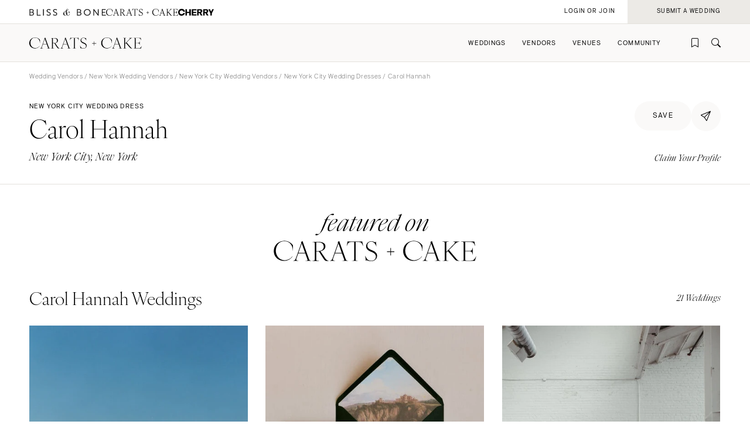

--- FILE ---
content_type: text/html; charset=UTF-8
request_url: https://caratsandcake.com/vendor/carol-hannah
body_size: 11339
content:
<!DOCTYPE HTML>
<html lang="en">
<head>
<link rel="preconnect" href="https://use.typekit.net">
<link rel="preconnect" href="https://cdnjs.cloudflare.com">
<meta charset="utf-8">
<meta name="viewport" content="width=device-width,initial-scale=1">
<meta name="theme-color" content="#ffffff">



<title>Carol Hannah | Wedding Dress | New York City, New York</title>
<meta name="author" content="">

<meta name="robots" content="INDEX, FOLLOW">

<!-- Open Graph -->
<meta property="og:title" content="Carol Hannah | Wedding Dress | New York City, New York">
<meta property="og:type" content="website">

<meta property="og:image" content="/_images/utility/Carats-and-Cake-fb.jpg">

<!-- Twitter Card -->
<meta name="twitter:title" content="Carol Hannah | Wedding Dress | New York City, New York">
<meta name="twitter:card" content="summary">
<meta name="twitter:image" content="/_images/utility/Carats-and-Cake-tw.jpg">

	
	
	
	
	
	
	
	
	
	
	
	
	
	
	
		<meta name="description" content="Carol Hannah is a top wedding dress designer, based in New York City, New York. Browse photos of brides in their dresses, and connect on Carats & Cake.">
		<meta property="og:description" content="Carol Hannah is a top wedding dress designer, based in New York City, New York. Browse photos of brides in their dresses, and connect on Carats & Cake.">
		<meta name="twitter:description" content="Carol Hannah is a top wedding dress designer, based in New York City, New York. Browse photos of brides in their dresses, and connect on Carats & Cake.">
	
	
	
	
	
	
	
	
	
	


	

<link rel="icon" type="image/png" href="/favicon-96x96.png?v=2" sizes="96x96" />
<link rel="icon" type="image/svg+xml" href="/favicon.svg?v=2" />
<link rel="shortcut icon" href="/favicon.ico?v=2" />
<link rel="apple-touch-icon" sizes="180x180" href="/apple-touch-icon.png?v=2" />
<meta name="apple-mobile-web-app-title" content="Carats + Cake" />
<link rel="manifest" href="/site.webmanifest?v=2" />

<link rel="stylesheet preload" href="https://use.typekit.net/irr0rbw.css" type="text/css" media="all" as="style">
<link rel="stylesheet" href="https://caratsandcake.com/_css/global.css?20260130" type="text/css">

<link rel="stylesheet" href="https://caratsandcake.com/_css/vendor_detail.css?20260130" type="text/css" />



<script src="https://cdnjs.cloudflare.com/ajax/libs/cash/8.1.0/cash.min.js"></script>
<script src="https://cdnjs.cloudflare.com/ajax/libs/gsap/3.13.0/gsap.min.js" integrity="sha512-NcZdtrT77bJr4STcmsGAESr06BYGE8woZdSdEgqnpyqac7sugNO+Tr4bGwGF3MsnEkGKhU2KL2xh6Ec+BqsaHA==" crossorigin="anonymous" referrerpolicy="no-referrer"></script>
<script src="https://cdnjs.cloudflare.com/ajax/libs/gsap/3.13.0/ScrollTrigger.min.js" integrity="sha512-P2IDYZfqSwjcSjX0BKeNhwRUH8zRPGlgcWl5n6gBLzdi4Y5/0O4zaXrtO4K9TZK6Hn1BenYpKowuCavNandERg==" crossorigin="anonymous" referrerpolicy="no-referrer"></script>
<script src="https://cdnjs.cloudflare.com/ajax/libs/gsap/3.13.0/ScrollToPlugin.min.js" integrity="sha512-kz526itdNcpyMs18TLPOhsnIeOIO1JywWKbbF77zR+ZKpZ4gwubXhwaURHpt5Se9AAqSK2j8ID0LnfXsB2Jkjg==" crossorigin="anonymous" referrerpolicy="no-referrer"></script>
<script src="https://caratsandcake.com/_scripts/cncMain-min.js?20260126"></script>

<script src="https://cdnjs.cloudflare.com/ajax/libs/jquery/3.7.1/jquery.min.js" integrity="sha512-v2CJ7UaYy4JwqLDIrZUI/4hqeoQieOmAZNXBeQyjo21dadnwR+8ZaIJVT8EE2iyI61OV8e6M8PP2/4hpQINQ/g==" crossorigin="anonymous" referrerpolicy="no-referrer"></script>

<script src="https://caratsandcake.com/_scripts/vendorDetail-min.js?20260126"></script>

<script type='text/javascript' src='https://platform-api.sharethis.com/js/sharethis.js#property=6908d95b50eca9f24072510a&product=inline-share-buttons' async='async'></script>



<!-- Google Tag Manager -->
<script>(function(w,d,s,l,i){w[l]=w[l]||[];w[l].push({'gtm.start':
new Date().getTime(),event:'gtm.js'});var f=d.getElementsByTagName(s)[0],
j=d.createElement(s),dl=l!='dataLayer'?'&l='+l:'';j.async=true;j.src=
'https://www.googletagmanager.com/gtm.js?id='+i+dl;f.parentNode.insertBefore(j,f);
})(window,document,'script','dataLayer','GTM-54MH59X');</script>
<!-- End Google Tag Manager -->


</head>

<body>


<!-- Google Tag Manager (noscript) -->
<noscript><iframe src="https://www.googletagmanager.com/ns.html?id=GTM-54MH59X"
height="0" width="0" style="display:none;visibility:hidden"></iframe></noscript>
<!-- End Google Tag Manager (noscript) -->



<nav id="mainNav">
	<ul>
		<li>
			<a class="dropList" title="Weddings" href="https://caratsandcake.com/featured-weddings">Weddings</a>
			<ul class="submenu">
				<li class="column list narrow">
					<div class="topHead"><span>Explore Weddings</span></div>
					<ul data-title="Explore Weddings">
						<li><a href="https://caratsandcake.com/cherry" title="Search Wedding Photos">Cherry</a></li>
						<li><a href="https://caratsandcake.com/featured-weddings" title="Explore Featured Weddings">Featured Weddings</a></li>
						<li><a href="https://caratsandcake.com/wedding-highlights" title="View the Highlight Gallery">Highlight Gallery</a></li>
						<li><a href="https://caratsandcake.com/weddings" title="All Weddings">All Weddings</a></li>
					</ul>
				</li>
				<li class="column list">
					<div class="topHead"><span>Get Featured</span></div>
					<ul data-title="Get Featured">
					<li><a rel="nofollow" class="loginButton loginAccButton" title="Join the Community">Join the Community</a></li>
						<li><a href="https://caratsandcake.com/submit-a-wedding" title="Submit a Wedding">Submit a Wedding</a></li>
						<li><a href="https://caratsandcake.com/about-cherry" title="About Cherry">About Cherry</a></li>
						<li><a href="https://caratsandcake.com/articles" title="Weddings 101">Weddings 101</a></li>
						<li><a href="https://caratsandcake.com/help-center" title="Help Center">Help Center</a></li>
					</ul>
				</li>
				<li class="column image">
				
					<div class="imgCont">
						<a href="https://caratsandcake.com/submit-a-wedding" class="topHead" title="Submit a Wedding">Submit a Wedding</a>
						<ul class="image">
							<li>
								<a href="https://caratsandcake.com/submit-a-wedding" title="Submit a Wedding">
									
										<img src="https://caratsandcake.com/_images/cache/rebecca-and-evan-samuel-lippke-3-266368-1764013248.webp" alt="Submit your Wedding to Carats & Cake" loading="lazy" width="190" height="285">
									
								</a>
							</li>
						</ul>
					</div>
				
				</li>
			</ul>
		</li>
		<li>
			<a class="dropList" title="Vendors" href="https://caratsandcake.com/featured-wedding-vendors">Vendors</a>
			<ul class="submenu">
				<li class="column list">
					<div class="topHead"><span>Build Your Vendor Team</span></div>
					<ul data-title="Build Your Vendor Team">
						
						<li><a href="https://caratsandcake.com/wedding-vendors" title="Search Wedding Vendors by Location">Search by Location</a></li>
						<li><a href="https://caratsandcake.com/wedding-vendors/wedding-planners" title="Search Wedding Planning & Design">Planning & Design</a></li>
						<li><a href="https://caratsandcake.com/wedding-vendors/wedding-photographers" title="Search Wedding Photographers">Photographers</a></li> 
						<li><a href="https://caratsandcake.com/wedding-vendors/wedding-florists" title="Search Wedding Florists">Flowers</a></li>
						<li><a href="https://caratsandcake.com/wedding-vendors/wedding-videographers" title="Search Wedding Videographers">Videographers</a></li>
						<li><a href="https://caratsandcake.com/wedding-vendors/wedding-content-creators" title="Search Content Creators">Content Creators</a></li>
						<li><a href="https://caratsandcake.com/wedding-vendors/wedding-caterers" title="Search Wedding Caterers">Catering</a></li>
						<li><a href="https://caratsandcake.com/wedding-vendors/wedding-cakes" title="Search Wedding Cakes">Cakes</a></li>
						<li><a href="https://caratsandcake.com/wedding-vendors/wedding-websites" title="Search Wedding Websites">Wedding Websites</a></li>
						<li><a href="https://caratsandcake.com/wedding-vendors/wedding-invitations" title="Search Wedding Invitations">Invitations</a></li>
						<li><a href="https://caratsandcake.com/wedding-vendors/online-wedding-invitations" title="Search Online Invitations">Online Invitations</a></li>
						<li><a href="https://caratsandcake.com/wedding-vendors/wedding-stationery" title="Search Wedding Stationery">Stationery</a></li>
						<li><a href="https://caratsandcake.com/wedding-vendors/wedding-hair-and-makeup" title="Search Wedding Hair & Makeup">Hair & Makeup</a></li>
						<li><a href="https://caratsandcake.com/wedding-vendors/wedding-bands" title="Search Wedding Bands">Bands</a></li>
						<li><a href="https://caratsandcake.com/wedding-vendors/wedding-djs" title="Search Wedding DJs">DJs</a></li>
						<li><a href="https://caratsandcake.com/wedding-vendors/wedding-music" title="Search Wedding Musicians">Music</a></li>
						<li><a href="https://caratsandcake.com/wedding-vendors/wedding-entertainment" title="Search Wedding Entertainment">Entertainment</a></li>
						<li><a href="https://caratsandcake.com/wedding-vendors/wedding-decor" title="Search Wedding Lighting & Decor">Lighting & Decor</a></li>
						<li><a href="https://caratsandcake.com/wedding-vendors/wedding-rentals" title="Search Wedding Rentals">Rentals</a></li>
						<li><a href="https://caratsandcake.com/wedding-vendors/wedding-officiants" title="Search Wedding Officiants">Officiants</a></li>
						<li><a href="https://caratsandcake.com/wedding-vendors/wedding-dresses" title="Search Wedding Dresses">Dresses</a></li>
						<li><a href="https://caratsandcake.com/wedding-vendors/wedding-shoes" title="Search Wedding Shoes">Shoes</a></li>
						<li><a href="https://caratsandcake.com/wedding-vendors/wedding-hair-accessories" title="Search Wedding Hair Accessories">Hair Accessories</a></li>
						<li><a href="https://caratsandcake.com/wedding-vendors/bridesmaid-dresses" title="Search Wedding Bridesmaid Dresses">Bridesmaid Dresses</a></li>
						<li><a href="https://caratsandcake.com/wedding-vendors/wedding-suits-wedding-tuxedos" title="Search Wedding Suits & Tuxedos">Suits & Tuxedos</a></li>
						<li><a href="https://caratsandcake.com/wedding-vendors/wedding-rings" title="Search Wedding Rings & Jewelry">Rings & Jewelry</a></li>
						<li><a href="https://caratsandcake.com/wedding-vendors/wedding-transportation-limos" title="Search Wedding Transportation & Limos">Transportation</a></li>
						<li><a href="https://caratsandcake.com/wedding-vendors/wedding-favors-gifts" title="Search Wedding Favors & Gifts">Favors & Gifts</a></li>


					</ul>
				</li>
				<li class="column list narrow">
					<div class="topHead"><span>For Vendors</span></div>
					<ul data-title="For Vendors">
						<li><a href="https://caratsandcake.com/why-carats-and-cake" title="Why Carats & Cake">Why Carats & Cake</a></li>
						<li><a href="https://caratsandcake.com/membership-features-and-pricing" title="Membership Features">Membership Features</a></li>
					<li><a rel="nofollow" class="loginButton loginAccButton" title="Create a Free Profile">Create a Free Profile</a></li>
						<li><a href="https://caratsandcake.com/submit-a-wedding" title="Submit a Wedding">Submit a Wedding</a></li>
						<li><a href="https://caratsandcake.com/help-center/claim-existing-profile" title="How to Claim an Existing Profile">How to Claim an Existing Profile</a></li>
					</ul>
				</li>
				<li class="column image">
				
					<div class="imgCont">
						<a href="https://caratsandcake.com/wedding-vendors" class="topHead" title="Explore Vendors">Explore Vendors</a>
						<ul class="image">
							<li>
								<a href="https://caratsandcake.com/wedding-vendors" title="Explore Vendors">
									
										<img src="https://caratsandcake.com/_images/cache/Barnes-Foundation-Wedding-00025-266367-1764013240.webp" alt="See Carats & Cake featured wedding vendors" loading="lazy" width="190" height="285">
									
								</a>
							</li>
						</ul>
					</div>
				
				</li>
			</ul>
		</li>
		<li>
			<a class="dropList" title="Venues" href="https://caratsandcake.com/featured-wedding-venues">Venues</a>
			<ul class="submenu">
				<li class="column list">
					<div class="topHead"><span>Find Your Venue</span></div>
					<ul data-title="Find Your Venue">
						
						<li><a href="https://caratsandcake.com/wedding-venues" title="Search Wedding Venues by Location">Search by Location</a></li>
						<li><a href="https://caratsandcake.com/wedding-venues/hotel" title="Search Resort & Hotel Wedding Venues">Resort & Hotel</a></li>
						<li><a href="https://caratsandcake.com/wedding-venues/event-space" title="Search Event Space Weddding Venues">Event Space</a></li> 
						<li><a href="https://caratsandcake.com/wedding-venues/vineyard" title="Search Vineyard Wedding Venues">Vineyard</a></li>
						<li><a href="https://caratsandcake.com/wedding-venues/estate" title="Search Estate Wedding Venues">Estate</a></li>
						<li><a href="https://caratsandcake.com/wedding-venues/country-club" title="Search Country Club Wedding Venues">Country Club</a></li>
						<li><a href="https://caratsandcake.com/wedding-venues/barn" title="Search Barn Wedding Venues">Barn</a></li>
						<li><a href="https://caratsandcake.com/wedding-venues/museum" title="Search Museum Wedding Venues">Museum</a></li>
						<li><a href="https://caratsandcake.com/wedding-venues/restaurant" title="Search Restaurant Wedding Venues">Restaurant</a></li>
						<li><a href="https://caratsandcake.com/wedding-venues/beach" title="Search Beach Wedding Venues">Beach</a></li>
						<li><a href="https://caratsandcake.com/wedding-venues/desert" title="Search Desert Wedding Venues">Desert</a></li>
						<li><a href="https://caratsandcake.com/wedding-venues/garden" title="Search Garden Wedding Venues">Garden</a></li>
						<li><a href="https://caratsandcake.com/wedding-venues/mountain" title="Search Mountain Wedding Venues">Mountain</a></li>
						<li><a href="https://caratsandcake.com/wedding-venues/outdoor" title="Search Outdoor Wedding Venues">Outdoor</a></li>
						<li><a href="https://caratsandcake.com/wedding-venues/waterfront" title="Search Waterfront Wedding Venues">Waterfront</a></li>
					</ul>
				</li>
				<li class="column list narrow">
					<div class="topHead"><span>For Venues</span></div>
					<ul data-title="For Vendors">
						<li><a href="https://caratsandcake.com/why-carats-and-cake" title="Why Carats & Cake">Why Carats & Cake</a></li>
						<li><a href="https://caratsandcake.com/membership-features-and-pricing" title="Membership Features">Membership Features</a></li>
					<li><a rel="nofollow" class="loginButton loginAccButton" title="Create a Free Profile">Create a Free Profile</a></li>
						<li><a href="https://caratsandcake.com/submit-a-wedding" title="Submit a Wedding">Submit a Wedding</a></li>
						<li><a href="https://caratsandcake.com/help-center/claim-existing-profile" title="How to Claim an Existing Profile">How to Claim an Existing Profile</a></li>
					</ul>
				</li>
				<li class="column image">
				
					<div class="imgCont">
						<a href="https://caratsandcake.com/wedding-venues" class="topHead" title="Explore Venues">Explore Venues</a>
						<ul class="image">
							<li>
								<a href="https://caratsandcake.com/wedding-venues" title="Explore Venues">
									
										<img src="https://caratsandcake.com/_images/cache/Shabei-and-Xiancong-Carmen-de-Los-Chapiteles-030-266366-1764013203.webp" alt="" loading="lazy" width="190" height="285">
									
								</a>
							</li>
						</ul>
					</div>
				
				</li>
			</ul>
		</li>
		<li>
			<a class="dropList" title="Venues" href="https://caratsandcake.com/why-carats-and-cake">Community</a>
			<ul class="submenu">
				<li class="column list narrow">
					<div class="topHead"><span>For Vendors & Venues</span></div>
					<ul data-title="For Vendors & Venues">
						<li><a href="https://caratsandcake.com/why-carats-and-cake" title="Why Carats & Cake">Why Carats & Cake</a></li>
						<li><a href="https://caratsandcake.com/membership-features-and-pricing" title="Membership Features">Membership Features</a></li>
					<li><a rel="nofollow" class="loginButton loginAccButton" title="Create a Free Profile">Create a Free Profile</a></li>
						<li><a href="https://caratsandcake.com/help-center/claim-existing-profile" title="How to Claim an Existing Profile">How to Claim an Existing Profile</a></li>
						<li><a href="https://caratsandcake.com/submit-a-wedding" title="Submit a Wedding">Submit a Wedding</a></li>
						<li><a href="https://caratsandcake.com/how-wedding-submissions-work" title="Lifecycle of a Submission">Lifecycle of a Submission</a></li>
					</ul>
				</li>
				<li class="column list">
					<div class="topHead"><span>For Couples</span></div>
					<ul data-title="For Couples">
					<li><a rel="nofollow" class="loginButton loginAccButton" title="Join the Community">Join the Community</a></li>
						<li><a href="https://caratsandcake.com/submit-a-wedding" title="Submit my Wedding">Submit my Wedding</a></li>
						<li><a href="https://caratsandcake.com/articles" title="Weddings 101">Weddings 101</a></li>
					</ul>
				</li>
				<li class="column image">
				
					<div class="imgCont">
						<a href="https://caratsandcake.com/account" class="topHead" title="Join the Community">Join the Community</a>
						<ul class="image">
							<li>
								<a href="https://caratsandcake.com/account" title="Join the Community">
									
										<img src="https://caratsandcake.com/_images/cache/sammy-richard-alice-mahran-join-2-266369-1764013255.webp" alt="" loading="lazy" width="190" height="285">
									
								</a>
							</li>
						</ul>
					</div>
				
				</li>
			</ul>
		</li>
	</ul>
</nav>

	
	<div id="mainContent">
	
		<header>
			<div class="topHeader">
				<div class="logoCont">
					<a href="https://blissandbone.com" class="logoSmall bandb" title="Find the Best Wedding Website and Top Websites for Weddings"></a>
					<a href="https://caratsandcake.com/" class="logoSmall candc" title="See the latest Weddings to Find a Wedding Venue and Build Your Wedding Vendor Team"></a>
					<a href="/cherry" class="logoSmall cherry" title="Search wedding photos"></a>
				</div>
			</div>
			<div class="navHeader">
				<a href="https://caratsandcake.com/" class="logo" title="See the latest Weddings to Find a Wedding Venue and Build Your Wedding Vendor Team"></a>
				<div id="topNav">
					<ul>
						
						<li><a rel="nofollow" class="icon-bookmark loginButton loginAccButton" title="Inspiration"></a></li>
						<li><a href="https://caratsandcake.com/search" class="icon-search" title="Search the site by typing in keywords"></a></li>
					</ul>
					<a class="menu" title="Open Menu"></a>
				</div>
			</div>
		</header>
		
		<div class="accountCont">
			<a rel="nofollow" class="accountNavLink loginHide loginAccButton"><span>Account</span></a>
			<ul class="accountNav">
				<li><a href="/account">Profile</a></li>
				<li><a href="/cherry/collections">Collections &#127826</a></li>
				<li><a href="https://caratsandcake.com/?ACT=16">Log Out</a></li>
			</ul>
			<a rel="nofollow" class="loginShow loginButton loginAccButton"><span>Login or Join</span></a>
			<a rel="nofollow" href="/submit-a-wedding" class="joinNow"><span>Submit a Wedding<span></a>
		</div>
		
		<script src="https://caratsandcake.com/_scripts/navigation-min.js?20260126"></script>
		
		






	









	<section class="breadcrumb">
		<div class="breadcrumb-links smallText">
			<a href="https://caratsandcake.com/wedding-vendors" title="Wedding Vendors">Wedding Vendors</a> /
			
				
				
				
				<a href="https://caratsandcake.com/wedding-vendors/new-york" title="New York Wedding Vendors">New York Wedding Vendors</a> / 
				<a href="https://caratsandcake.com/wedding-vendors/new-york/new-york-city" title="New York City Wedding Vendors">New York City Wedding Vendors</a> / 
			
			
				
				
				
				<a href="https://caratsandcake.com/wedding-vendors/new-york/new-york-city/wedding-dresses" title="New York City Wedding Dresses">New York City Wedding Dresses</a> / 
			
			Carol Hannah
		</div>
	</section>

	<section class="headingBlock linkSite fullLine">
		<div class="textBlock">
			<div class="flex spaceBtw noWrap" style="column-gap: 16px;">
				<div class="preHeader">New York City Wedding Dress</div>
			</div>
			<h1>Carol Hannah<em></em><sup class="icon-free"></sup></h1>
			<div class="subHeader detailLocation">New York City, New York</div>
		</div>
		<div class="rightSide">
			<div class="top flex" style="column-gap: 10px;">
				
					<a rel="nofollow" href="https://caratsandcake.com/?ACT=179&url_title=carol-hannah" class="preHeader loginHide button large rounded greyLight noMin"><span>saved</span></a>
					<a rel="nofollow" class="preHeader loginShow loginButton button large rounded greyLight noMin"><span>save</span></a>
				
				<div class="shareCont">
					<div class="shareButton button large rounded iconInline greyLight noMin circle"><span class="icon-online-invitations-empty"></span></div>
					<div class="shareItems"><div class="sharethis-inline-share-buttons"></div></div>
				</div>
			</div>
			<div class="bottom">
				<div class="flex alignCntr">
					
					
				</div>
				<div class="minorText ital" style="margin-top:15px;margin-bottom:0;"><a href="https://caratsandcake.com/help-center/claim-existing-profile" title="Claim Your Profile" rel="nofollow">Claim Your Profile</a></div>
			</div>
		</div>
	</section>




	<section class="max centerText midTopMargin">
		<div class="featuredOn">
			<img src="/_images/featured_on_cc.svg" alt="featured on Carats + Cake">
		</div>
	</section>
	<section class="max" id="weddings">
		<div class="flex spaceBtw alignCntr noWrap">
			<h2 class="noMarginBottom">Carol Hannah Weddings</h2>
			<div class="minorText noMarginBottom" style="padding-left: 20px; white-space: nowrap"><i>21 Weddings</i></div>
		</div>
		<div class="featuredWeddings flex">
			
			<a class="article" href="https://caratsandcake.com/wedding/andi-and-joseph" title="A Waterfront Wedding for Andi and Joseph">
				<div class="imageSwitch">
					
						<img src="/_images/webcache3/cropped_andi-and-joseph-the-ocean-view-club-033_-_abcdef_-_03a9de1d955b364df3ec704af30a2c98e952cead.webp" alt="A Waterfront Wedding for Andi and Joseph" loading="lazy" width="240" height="360">
					
					
						<img src="/_images/webcache3/cropped_andi-and-joseph-the-ocean-view-club-07_-_abcdef_-_03a9de1d955b364df3ec704af30a2c98e952cead.webp" alt="A Waterfront Wedding for Andi and Joseph" loading="lazy" width="240" height="360">
					
				</div>
				<div class="text">
					<div class="preHeader">Wedding</div>
					<div class="subHeader">A Waterfront Wedding&nbsp;<em>for</em> Andi and Joseph</div>
					<div class="minorText ital">Dunmore Town, The Bahamas</div>
				</div>
			</a>
			
			<a class="article" href="https://caratsandcake.com/wedding/jacqueline-and-kyle" title="A Vintage Wedding for Jacqueline and Kyle">
				<div class="imageSwitch">
					
						<img src="/_images/webcache3/cropped_jacqueline-and-kyle-lochgreen-house-hotel-079_-_abcdef_-_03a9de1d955b364df3ec704af30a2c98e952cead.webp" alt="A Vintage Wedding for Jacqueline and Kyle" loading="lazy" width="240" height="360">
					
					
						<img src="/_images/webcache3/cropped_jacqueline-and-kyle-lochgreen-house-hotel-043_-_abcdef_-_03a9de1d955b364df3ec704af30a2c98e952cead.webp" alt="A Vintage Wedding for Jacqueline and Kyle" loading="lazy" width="240" height="360">
					
				</div>
				<div class="text">
					<div class="preHeader">Wedding</div>
					<div class="subHeader">A Vintage Wedding&nbsp;<em>for</em> Jacqueline and Kyle</div>
					<div class="minorText ital">Southwood Troon, Scotland</div>
				</div>
			</a>
			
			<a class="article" href="https://caratsandcake.com/wedding/suzanne-and-kevin" title="An Edgy Wedding for Suzanne and Kevin">
				<div class="imageSwitch">
					
						<img src="/_images/webcache3/cropped_suzanne-and-kevin-the-madison-031_-_abcdef_-_03a9de1d955b364df3ec704af30a2c98e952cead.webp" alt="An Edgy Wedding for Suzanne and Kevin" loading="lazy" width="240" height="360">
					
					
						<img src="/_images/webcache3/cropped_suzanne-and-kevin-the-madison-04_-_abcdef_-_03a9de1d955b364df3ec704af30a2c98e952cead.webp" alt="An Edgy Wedding for Suzanne and Kevin" loading="lazy" width="240" height="360">
					
				</div>
				<div class="text">
					<div class="preHeader">Wedding</div>
					<div class="subHeader">An Edgy Wedding <em>for</em>&nbsp;Suzanne and Kevin</div>
					<div class="minorText ital">Cleveland, Ohio </div>
				</div>
			</a>
			
			<a class="article" href="https://caratsandcake.com/wedding/michaelandjoanna" title="A Classic Wedding for Joanna and Michael">
				<div class="imageSwitch">
					
						<img src="/_images/webcache3/cropped_00e81568071513_-_abcdef_-_03a9de1d955b364df3ec704af30a2c98e952cead.webp" alt="A Classic Wedding for Joanna and Michael" loading="lazy" width="240" height="360">
					
					
						<img src="/_images/webcache3/cropped_d4271568071500_-_abcdef_-_03a9de1d955b364df3ec704af30a2c98e952cead.webp" alt="A Classic Wedding for Joanna and Michael" loading="lazy" width="240" height="360">
					
				</div>
				<div class="text">
					<div class="preHeader">Wedding</div>
					<div class="subHeader">A Classic Wedding <em>for</em> Joanna and Michael</div>
					<div class="minorText ital">New York, New York </div>
				</div>
			</a>
			
			<a class="article" href="https://caratsandcake.com/wedding/marissaandhowie" title="A Classic Wedding for Marissa and Howie">
				<div class="imageSwitch">
					
						<img src="/_images/webcache3/cropped_28cc1565923747_-_abcdef_-_03a9de1d955b364df3ec704af30a2c98e952cead.webp" alt="A Classic Wedding for Marissa and Howie" loading="lazy" width="240" height="360">
					
					
						<img src="/_images/webcache3/cropped_10b21565923755_-_abcdef_-_03a9de1d955b364df3ec704af30a2c98e952cead.webp" alt="A Classic Wedding for Marissa and Howie" loading="lazy" width="240" height="360">
					
				</div>
				<div class="text">
					<div class="preHeader">Wedding</div>
					<div class="subHeader">A Classic Wedding <em>for</em> Marissa and Howie</div>
					<div class="minorText ital">Chesterfield Township, New Jersey </div>
				</div>
			</a>
			
			<a class="article" href="https://caratsandcake.com/wedding/justineandkeith" title="A Forest Wedding for Justine and Keith">
				<div class="imageSwitch">
					
						<img src="/_images/webcache3/cropped_00b81565048715_-_abcdef_-_03a9de1d955b364df3ec704af30a2c98e952cead.webp" alt="A Forest Wedding for Justine and Keith" loading="lazy" width="240" height="360">
					
					
						<img src="/_images/webcache3/cropped_0ede1565048743_-_abcdef_-_03a9de1d955b364df3ec704af30a2c98e952cead.webp" alt="A Forest Wedding for Justine and Keith" loading="lazy" width="240" height="360">
					
				</div>
				<div class="text">
					<div class="preHeader">Wedding</div>
					<div class="subHeader">A Forest Wedding <em>for</em> Justine and Keith</div>
					<div class="minorText ital">San Gregorio, California </div>
				</div>
			</a>
			
		</div>
	

		<div class="loadMore feat withLine mainHeader"><a rel="nofollow" data-entryid="1965" data-entrymax="21" title="Load More"><i>Load More</i></a></div>

	
	</section>


<div class="meetVendor" id="about">

	<section class="lineBelow">
		<div class="contentFull contentMax">

			<div class="preHeader">Meet the Vendor</div>
			<h2>About Carol Hannah</h2>
			<p>Located in the heart of NYC's garment district, Carol Hannah and her team of passionate artisans take care in making each gown one at a time, by hand in our studio. Brides who visit our studio have the advantage of shopping every gown in our current and past collections, seeing where and how the gowns are made, making nearly any customization they want, and often working with CH herself! We offer:-Bridal gowns (average between $2200-$2800)-Party, shower, and honeymoon dresses ($265- $855)-Veils, headpieces, belts, and accessories -An especially curated bridal vintage collectionWe also offer in house alterations and full customization- tweak a current style or start from scratch! Call 212. 564. 8014 or email sales@carol-hannah. com to make your appointment!.</p>
			<div class="specs">
				<div class="column">
					<div class="minorText ital">Locations</div>
					<div class="firstList">
						<p>
							
							New York City, 
							New York
							
							
							<br>
							
							Brooklyn, 
							New York
							
							
							<br>
							
							Westchester, 
							New York
							
							
							<br>
							
						</p>
					</div>
					
							
					
				</div>
				
				
			</div>

			<div class="cta">
				<div class="buttons left">
					
					
				</div>
				<div class="social">
					
					
					
					
					
					
				</div>
			</div>
		</div>
	</section>

<div id="portfolio">


</div>
	


</div>





<section class="scrollSlider justForYou contentFull" style="background-color: var(--greyLight);border-bottom: solid 1px var(--greyLight3);">
		<div class="headingBlock linkSite">
			<div class="textBlock">
				<h2>More Wedding Dresses</h2>
			</div>
			<div class="rightSide">
				<a href="https://caratsandcake.com/wedding-vendors/wedding-dresses" class="button rounded" title="Explore Wedding Dresses Vendors"><span>Explore</span></a>
			</div>
		</div>
		<div class="horizontalScroll">
			<a class="arrowScroll articleArrow left disabled" title="scroll left"></a>
			<div class="scroll">
			
				
				<a class="article" href="https://caratsandcake.com/vendor/katelyn-milley-personal-stylist" title="Katelyn Milley, Personal Stylist">
					<div class="img">
					
						<img src="/_images/webcache3/cropped_1397163091_-_abcdef_-_03a9de1d955b364df3ec704af30a2c98e952cead.webp" alt="Katelyn Milley, Personal Stylist" loading="lazy" width="240" height="360">
					
					</div>
					<div class="text">
						<div class="preHeader">Dress</div>
						<div class="subHeader">Katelyn Milley, Personal Stylist</div>
						<div class="minorText ital">Philadelphia, Pennsylvania</div>
					</div>
				</a>
				
				<a class="article" href="https://caratsandcake.com/vendor/a-and-be-bridal-shop" title="a &amp; bÈ bridal shop">
					<div class="img">
					
						<img src="/_images/webcache3/cropped_1390529255_-_abcdef_-_03a9de1d955b364df3ec704af30a2c98e952cead.webp" alt="a &amp; bÈ bridal shop" loading="lazy" width="240" height="360">
					
					</div>
					<div class="text">
						<div class="preHeader">Dress</div>
						<div class="subHeader">a & bÈ bridal shop</div>
						<div class="minorText ital">Portland, Oregon</div>
					</div>
				</a>
				
				<a class="article" href="https://caratsandcake.com/vendor/paloma-blanca" title="Paloma Blanca">
					<div class="img">
					
						<img src="/_images/webcache3/cropped_1417622192_-_abcdef_-_03a9de1d955b364df3ec704af30a2c98e952cead.webp" alt="Paloma Blanca" loading="lazy" width="240" height="360">
					
					</div>
					<div class="text">
						<div class="preHeader">Dress</div>
						<div class="subHeader">Paloma Blanca</div>
						<div class="minorText ital">Canada</div>
					</div>
				</a>
				
				<a class="article" href="https://caratsandcake.com/vendor/floral-keepsakes-design-studio" title="Floral Keepsakes Design Studio">
					<div class="img">
					
						<img src="/_images/webcache3/cropped_1377183863_-_abcdef_-_03a9de1d955b364df3ec704af30a2c98e952cead.webp" alt="Floral Keepsakes Design Studio" loading="lazy" width="240" height="360">
					
					</div>
					<div class="text">
						<div class="preHeader">Dress</div>
						<div class="subHeader">Floral Keepsakes Design Studio</div>
						<div class="minorText ital">Phoenix, Arizona</div>
					</div>
				</a>
				
				<a class="article" href="https://caratsandcake.com/vendor/labella-bridal-shop-and-consignment-boutique" title="Labella Bridal Shop &amp; Consignment Boutique">
					<div class="img">
					
						<img src="/_images/webcache3/cropped_1413441204_-_abcdef_-_03a9de1d955b364df3ec704af30a2c98e952cead.webp" alt="Labella Bridal Shop &amp; Consignment Boutique" loading="lazy" width="240" height="360">
					
					</div>
					<div class="text">
						<div class="preHeader">Dress</div>
						<div class="subHeader">Labella Bridal Shop & Consignment Boutique</div>
						<div class="minorText ital">Washington DC</div>
					</div>
				</a>
				
				<a class="article" href="https://caratsandcake.com/vendor/ivory-and-white" title="Ivory &amp; White">
					<div class="img">
					
						<img src="/_images/webcache3/cropped_1400626905_-_abcdef_-_03a9de1d955b364df3ec704af30a2c98e952cead.webp" alt="Ivory &amp; White" loading="lazy" width="240" height="360">
					
					</div>
					<div class="text">
						<div class="preHeader">Dress</div>
						<div class="subHeader">Ivory & White</div>
						<div class="minorText ital">Birmingham, Alabama</div>
					</div>
				</a>
				
				<a class="article" href="https://caratsandcake.com/vendor/love-and-lace-bridal-and-tailor" title="Love and Lace Bridal and Tailor">
					<div class="img">
					
						<img src="/_images/webcache3/cropped_1387830647_-_abcdef_-_03a9de1d955b364df3ec704af30a2c98e952cead.webp" alt="Love and Lace Bridal and Tailor" loading="lazy" width="240" height="360">
					
					</div>
					<div class="text">
						<div class="preHeader">Dress</div>
						<div class="subHeader">Love and Lace Bridal and Tailor</div>
						<div class="minorText ital">Los Angeles, California</div>
					</div>
				</a>
				
				<a class="article" href="https://caratsandcake.com/vendor/anna-be" title="anna bé">
					<div class="img">
					
						<img src="/_images/webcache3/cropped_1390528415_-_abcdef_-_03a9de1d955b364df3ec704af30a2c98e952cead.webp" alt="anna bé" loading="lazy" width="240" height="360">
					
					</div>
					<div class="text">
						<div class="preHeader">Dress</div>
						<div class="subHeader">anna bé</div>
						<div class="minorText ital">Denver, Colorado</div>
					</div>
				</a>
				
				<a class="article" href="https://caratsandcake.com/vendor/nearly-newlywed" title="Nearly Newlywed">
					<div class="img">
					
						<img src="/_images/webcache3/cropped_1399490053_-_abcdef_-_03a9de1d955b364df3ec704af30a2c98e952cead.webp" alt="Nearly Newlywed" loading="lazy" width="240" height="360">
					
					</div>
					<div class="text">
						<div class="preHeader">Dress</div>
						<div class="subHeader">Nearly Newlywed</div>
						<div class="minorText ital">Brooklyn, New York</div>
					</div>
				</a>
				
				<a class="article" href="https://caratsandcake.com/vendor/lili-bridals" title="Lili Bridals">
					<div class="img">
					
						<img src="/_images/webcache3/cropped_1400002069_-_abcdef_-_03a9de1d955b364df3ec704af30a2c98e952cead.webp" alt="Lili Bridals" loading="lazy" width="240" height="360">
					
					</div>
					<div class="text">
						<div class="preHeader">Dress</div>
						<div class="subHeader">Lili Bridals</div>
						<div class="minorText ital">Los Angeles, California</div>
					</div>
				</a>
				
				<a class="article" href="https://caratsandcake.com/vendor/carolina-herrera" title="Carolina Herrera">
					<div class="img">
					
						<img src="/_images/webcache3/cropped_1384460808_-_abcdef_-_03a9de1d955b364df3ec704af30a2c98e952cead.webp" alt="Carolina Herrera" loading="lazy" width="240" height="360">
					
					</div>
					<div class="text">
						<div class="preHeader">Dress</div>
						<div class="subHeader">Carolina Herrera</div>
						<div class="minorText ital">New York City, New York</div>
					</div>
				</a>
				
				<a class="article" href="https://caratsandcake.com/vendor/allegria-bridal" title="Allegria Bridal">
					<div class="img">
					
						<img src="/_images/webcache3/cropped_1372423705_-_abcdef_-_03a9de1d955b364df3ec704af30a2c98e952cead.webp" alt="Allegria Bridal" loading="lazy" width="240" height="360">
					
					</div>
					<div class="text">
						<div class="preHeader">Dress</div>
						<div class="subHeader">Allegria Bridal</div>
						<div class="minorText ital">Boston, Massachusetts</div>
					</div>
				</a>
				
				<a class="article" href="https://caratsandcake.com/vendor/strut-bridal-salon" title="Strut Bridal Salon">
					<div class="img">
					
						<img src="/_images/webcache3/cropped_1386439283_-_abcdef_-_03a9de1d955b364df3ec704af30a2c98e952cead.webp" alt="Strut Bridal Salon" loading="lazy" width="240" height="360">
					
					</div>
					<div class="text">
						<div class="preHeader">Dress</div>
						<div class="subHeader">Strut Bridal Salon</div>
						<div class="minorText ital">Los Angeles, California</div>
					</div>
				</a>
				
				<a class="article" href="https://caratsandcake.com/vendor/fresh-eye-design" title="fresh eye design">
					<div class="img">
					
						<img src="/_images/webcache3/cropped_1392423541_-_abcdef_-_03a9de1d955b364df3ec704af30a2c98e952cead.webp" alt="fresh eye design" loading="lazy" width="240" height="360">
					
					</div>
					<div class="text">
						<div class="preHeader">Dress</div>
						<div class="subHeader">fresh eye design</div>
						<div class="minorText ital">San Francisco, California</div>
					</div>
				</a>
				
				<a class="article" href="https://caratsandcake.com/vendor/hardly-alice" title="Hardly Alice">
					<div class="img">
					
						<img src="/_images/webcache3/cropped_1386296288_-_abcdef_-_03a9de1d955b364df3ec704af30a2c98e952cead.webp" alt="Hardly Alice" loading="lazy" width="240" height="360">
					
					</div>
					<div class="text">
						<div class="preHeader">Dress</div>
						<div class="subHeader">Hardly Alice</div>
						<div class="minorText ital">Dallas, Texas</div>
					</div>
				</a>
				
			
				<div class="article last"></div>
			</div>
			<a class="arrowScroll articleArrow right" title="scroll right"></a>
			<div class="spacer"></div>
		</div>
	</section>

	<section class="scrollSlider justForYou contentFull" style="background-color: var(--greyLight);">
		<div class="headingBlock linkSite">
			<div class="textBlock">
				<h2>More Vendors Nearby</h2>
			</div>
			<div class="rightSide">
			
				
				
				
				<a href="https://caratsandcake.com/wedding-vendors/new-york/new-york-city" class="button rounded" title="Explore New York City Wedding Vendors"><span>Explore</span></a>
			
			</div>
		</div>
		<div class="horizontalScroll">
			<a class="arrowScroll articleArrow left disabled" title="scroll left"></a>
			<div class="scroll">
			
				
				<a class="article" href="https://caratsandcake.com/vendor/ab-glam-looks" title="AB Glam Looks">
					<div class="img">
					
						<img src="/_images/webcache3/cropped_1435696665_-_abcdef_-_03a9de1d955b364df3ec704af30a2c98e952cead.webp" alt="AB Glam Looks" loading="lazy" width="240" height="360">
					
					</div>
					<div class="text">
						<div class="preHeader">New York - New York City</div>
						<div class="subHeader">AB Glam Looks</div>
						<div class="minorText ital">New York City, New York</div>
					</div>
				</a>
				
				<a class="article" href="https://caratsandcake.com/vendor/amber-gress-photography" title="Amber Gress Photography">
					<div class="img">
					
						<img src="/_images/webcache3/cropped_1505921755_-_abcdef_-_03a9de1d955b364df3ec704af30a2c98e952cead.webp" alt="Amber Gress Photography" loading="lazy" width="240" height="360">
					
					</div>
					<div class="text">
						<div class="preHeader">New York - New York City</div>
						<div class="subHeader">Amber Gress Photography</div>
						<div class="minorText ital">New York City, New York</div>
					</div>
				</a>
				
				<a class="article" href="https://caratsandcake.com/vendor/andre-kopinski-photography-and-films" title="Andre Kopinski Photography &amp; Films">
					<div class="img">
					
						<img src="/_images/webcache3/cropped_1456866214_-_abcdef_-_03a9de1d955b364df3ec704af30a2c98e952cead.webp" alt="Andre Kopinski Photography &amp; Films" loading="lazy" width="240" height="360">
					
					</div>
					<div class="text">
						<div class="preHeader">New York - New York City</div>
						<div class="subHeader">Andre Kopinski Photography & Films</div>
						<div class="minorText ital">New York City, New York</div>
					</div>
				</a>
				
				<a class="article" href="https://caratsandcake.com/vendor/alicia-swedenborg" title="Alicia Swedenborg">
					<div class="img">
					
						<img src="/_images/webcache3/cropped_1430252940_-_abcdef_-_03a9de1d955b364df3ec704af30a2c98e952cead.webp" alt="Alicia Swedenborg" loading="lazy" width="240" height="360">
					
					</div>
					<div class="text">
						<div class="preHeader">New York - New York City</div>
						<div class="subHeader">Alicia Swedenborg</div>
						<div class="minorText ital">New York City, New York</div>
					</div>
				</a>
				
				<a class="article" href="https://caratsandcake.com/vendor/a-perfect-blend-entertainment" title="A Perfect Blend Entertainment">
					<div class="img">
					
						<img src="/_images/webcache3/cropped_1401456676_-_abcdef_-_03a9de1d955b364df3ec704af30a2c98e952cead.webp" alt="A Perfect Blend Entertainment" loading="lazy" width="240" height="360">
					
					</div>
					<div class="text">
						<div class="preHeader">New York - New York City</div>
						<div class="subHeader">A Perfect Blend Entertainment</div>
						<div class="minorText ital">New York City, New York</div>
					</div>
				</a>
				
				<a class="article" href="https://caratsandcake.com/vendor/aion-entertainment" title="Aion Entertainment">
					<div class="img">
					
						<img src="/_images/webcache3/cropped_1487012142_-_abcdef_-_03a9de1d955b364df3ec704af30a2c98e952cead.webp" alt="Aion Entertainment" loading="lazy" width="240" height="360">
					
					</div>
					<div class="text">
						<div class="preHeader">New York - New York City</div>
						<div class="subHeader">Aion Entertainment</div>
						<div class="minorText ital">New York City, New York</div>
					</div>
				</a>
				
				<a class="article" href="https://caratsandcake.com/vendor/amy-rizzuto-photography" title="Amy Rizzuto Photography">
					<div class="img">
					
						<img src="/_images/webcache3/cropped_1380857649_-_abcdef_-_03a9de1d955b364df3ec704af30a2c98e952cead.webp" alt="Amy Rizzuto Photography" loading="lazy" width="240" height="360">
					
					</div>
					<div class="text">
						<div class="preHeader">New York - New York City</div>
						<div class="subHeader">Amy Rizzuto Photography</div>
						<div class="minorText ital">New York City, New York</div>
					</div>
				</a>
				
				<a class="article" href="https://caratsandcake.com/vendor/anabelle-laguardia-makeup-artistry" title="Anabelle Laguardia Makeup Artistry">
					<div class="img">
					
						<img src="/_images/webcache3/cropped_1516034361_-_abcdef_-_03a9de1d955b364df3ec704af30a2c98e952cead.webp" alt="Anabelle Laguardia Makeup Artistry" loading="lazy" width="240" height="360">
					
					</div>
					<div class="text">
						<div class="preHeader">New York - New York City</div>
						<div class="subHeader">Anabelle Laguardia Makeup Artistry</div>
						<div class="minorText ital">New York City, New York</div>
					</div>
				</a>
				
				<a class="article" href="https://caratsandcake.com/vendor/2bridges-productions" title="2Bridges Productions">
					<div class="img">
					
						<img src="/_images/webcache3/cropped_1519507985_-_abcdef_-_03a9de1d955b364df3ec704af30a2c98e952cead.webp" alt="2Bridges Productions" loading="lazy" width="240" height="360">
					
					</div>
					<div class="text">
						<div class="preHeader">New York - New York City</div>
						<div class="subHeader">2Bridges Productions</div>
						<div class="minorText ital">New York City, New York</div>
					</div>
				</a>
				
				<a class="article" href="https://caratsandcake.com/vendor/45-riots" title="45 Riots">
					<div class="img">
					
						<img src="/_images/webcache3/cropped_1464889416_-_abcdef_-_03a9de1d955b364df3ec704af30a2c98e952cead.webp" alt="45 Riots" loading="lazy" width="240" height="360">
					
					</div>
					<div class="text">
						<div class="preHeader">New York - New York City</div>
						<div class="subHeader">45 Riots</div>
						<div class="minorText ital">New York City, New York</div>
					</div>
				</a>
				
				<a class="article" href="https://caratsandcake.com/vendor/5th-avenue-weddings-and-events" title="5th Avenue Weddings &amp; Events">
					<div class="img">
					
						<img src="/_images/webcache3/cropped_1472223244_-_abcdef_-_03a9de1d955b364df3ec704af30a2c98e952cead.webp" alt="5th Avenue Weddings &amp; Events" loading="lazy" width="240" height="360">
					
					</div>
					<div class="text">
						<div class="preHeader">New York - New York City</div>
						<div class="subHeader">5th Avenue Weddings & Events</div>
						<div class="minorText ital">New York City, New York</div>
					</div>
				</a>
				
				<a class="article" href="https://caratsandcake.com/vendor/adore-floral-inc" title="Adore Floral Inc.">
					<div class="img">
					
						<img src="/_images/webcache3/cropped_1447718293_-_abcdef_-_03a9de1d955b364df3ec704af30a2c98e952cead.webp" alt="Adore Floral Inc." loading="lazy" width="240" height="360">
					
					</div>
					<div class="text">
						<div class="preHeader">New York - New York City</div>
						<div class="subHeader">Adore Floral Inc.</div>
						<div class="minorText ital">New York City, New York</div>
					</div>
				</a>
				
				<a class="article" href="https://caratsandcake.com/vendor/alisha-wilkerson-photography" title="Alisha Wilkerson Photography">
					<div class="img">
					
						<img src="/_images/webcache3/cropped_1446084617_-_abcdef_-_03a9de1d955b364df3ec704af30a2c98e952cead.webp" alt="Alisha Wilkerson Photography" loading="lazy" width="240" height="360">
					
					</div>
					<div class="text">
						<div class="preHeader">New York - New York City</div>
						<div class="subHeader">Alisha Wilkerson Photography</div>
						<div class="minorText ital">New York City, New York</div>
					</div>
				</a>
				
				<a class="article" href="https://caratsandcake.com/vendor/a-simple-cake" title="A Simple Cake">
					<div class="img">
					
						<img src="/_images/webcache3/cropped_1372269538_-_abcdef_-_03a9de1d955b364df3ec704af30a2c98e952cead.webp" alt="A Simple Cake" loading="lazy" width="240" height="360">
					
					</div>
					<div class="text">
						<div class="preHeader">New York - New York City</div>
						<div class="subHeader">A Simple Cake</div>
						<div class="minorText ital">New York City, New York</div>
					</div>
				</a>
				
				<a class="article" href="https://caratsandcake.com/vendor/4-eyes-photography" title="4 Eyes Photography">
					<div class="img">
					
						<img src="/_images/webcache3/cropped_1452876223_-_abcdef_-_03a9de1d955b364df3ec704af30a2c98e952cead.webp" alt="4 Eyes Photography" loading="lazy" width="240" height="360">
					
					</div>
					<div class="text">
						<div class="preHeader">New York - New York City</div>
						<div class="subHeader">4 Eyes Photography</div>
						<div class="minorText ital">New York City, New York</div>
					</div>
				</a>
				
				<a class="article" href="https://caratsandcake.com/vendor/alice-garik-photography" title="Alice Garik Photography">
					<div class="img">
					
						<img src="/_images/webcache3/cropped_1373907757_-_abcdef_-_03a9de1d955b364df3ec704af30a2c98e952cead.webp" alt="Alice Garik Photography" loading="lazy" width="240" height="360">
					
					</div>
					<div class="text">
						<div class="preHeader">New York - New York City</div>
						<div class="subHeader">Alice Garik Photography</div>
						<div class="minorText ital">New York City, New York</div>
					</div>
				</a>
				
				<a class="article" href="https://caratsandcake.com/vendor/amy-anaiz-photography" title="Amy Anaiz Photography">
					<div class="img">
					
						<img src="/_images/webcache3/cropped_1400202099_-_abcdef_-_03a9de1d955b364df3ec704af30a2c98e952cead.webp" alt="Amy Anaiz Photography" loading="lazy" width="240" height="360">
					
					</div>
					<div class="text">
						<div class="preHeader">New York - New York City</div>
						<div class="subHeader">Amy Anaiz Photography</div>
						<div class="minorText ital">New York City, New York</div>
					</div>
				</a>
				
			
				<div class="article last"></div>
			</div>
			<a class="arrowScroll articleArrow right" title="scroll right"></a>
			<div class="spacer"></div>
		</div>
	</section>













		
		<footer>
		
		
	

			
		

	

		

		<section class="contentFull">
			<div class="smallText">New York City Wedding Venues</div>
			<ul class="items">
				
				<li><a href="/wedding-venues/new-york/new-york-city?venue_type=hotel" title="New York City Resort & Hotel Wedding Venues">New York City Resort & Hotel Wedding Venues</a></li>
				
				<li><a href="/wedding-venues/new-york/new-york-city?venue_type=event-space" title="New York City Event Space Wedding Venues">New York City Event Space Wedding Venues</a></li>
				
				<li><a href="/wedding-venues/new-york/new-york-city?venue_type=vineyard" title="New York City Vineyard Wedding Venues">New York City Vineyard Wedding Venues</a></li>
				
				<li><a href="/wedding-venues/new-york/new-york-city?venue_type=estate" title="New York City Estate Wedding Venues">New York City Estate Wedding Venues</a></li>
				
				<li><a href="/wedding-venues/new-york/new-york-city?venue_type=country-club" title="New York City Country Club Wedding Venues">New York City Country Club Wedding Venues</a></li>
				
				<li><a href="/wedding-venues/new-york/new-york-city?venue_type=barn" title="New York City Barn Wedding Venues">New York City Barn Wedding Venues</a></li>
				
				<li><a href="/wedding-venues/new-york/new-york-city?venue_type=museum" title="New York City Museum Wedding Venues">New York City Museum Wedding Venues</a></li>
				
				<li><a href="/wedding-venues/new-york/new-york-city?venue_type=restaurant" title="New York City Restaurant Wedding Venues">New York City Restaurant Wedding Venues</a></li>
				
				<li><a href="/wedding-venues/new-york/new-york-city?venue_type=beach" title="New York City Beach Wedding Venues">New York City Beach Wedding Venues</a></li>
				
				<li><a href="/wedding-venues/new-york/new-york-city?venue_type=desert" title="New York City Desert Wedding Venues">New York City Desert Wedding Venues</a></li>
				
				<li><a href="/wedding-venues/new-york/new-york-city?venue_type=garden" title="New York City Garden Wedding Venues">New York City Garden Wedding Venues</a></li>
				
				<li><a href="/wedding-venues/new-york/new-york-city?venue_type=mountain" title="New York City Mountain Wedding Venues">New York City Mountain Wedding Venues</a></li>
				
				<li><a href="/wedding-venues/new-york/new-york-city?venue_type=outdoor" title="New York City Outdoor Wedding Venues">New York City Outdoor Wedding Venues</a></li>
				
				<li><a href="/wedding-venues/new-york/new-york-city?venue_type=waterfront" title="New York City Waterfront Wedding Venues">New York City Waterfront Wedding Venues</a></li>
				
				<li><a href="https://caratsandcake.com/wedding-venues/by-city" title="Wedding Venues by City">Wedding Venues by City</a></li>
			</ul>
		</section>

		<section class="contentFull">
			<div class="smallText">New York City Wedding Vendors</div>
			<ul class="items">
				
				<li><a href="/wedding-vendors/new-york/new-york-city/wedding-content-creators" title="New York City Wedding Content Creators">New York City Wedding Content Creators</a></li>
				
				<li><a href="/wedding-vendors/new-york/new-york-city/wedding-favors-gifts" title="New York City Wedding Favors & Gifts">New York City Wedding Favors & Gifts</a></li>
				
				<li><a href="/wedding-vendors/new-york/new-york-city/wedding-websites" title="New York City Wedding Websites">New York City Wedding Websites</a></li>
				
				<li><a href="/wedding-vendors/new-york/new-york-city/wedding-transportation-limos" title="New York City Wedding Transportation & Limos">New York City Wedding Transportation & Limos</a></li>
				
				<li><a href="/wedding-vendors/new-york/new-york-city/online-wedding-invitations" title="New York City Online Wedding Invitations">New York City Online Wedding Invitations</a></li>
				
				<li><a href="/wedding-vendors/new-york/new-york-city/wedding-entertainment" title="New York City Wedding Entertainment">New York City Wedding Entertainment</a></li>
				
				<li><a href="/wedding-vendors/new-york/new-york-city/wedding-stationery" title="New York City Wedding Stationery">New York City Wedding Stationery</a></li>
				
				<li><a href="/wedding-vendors/new-york/new-york-city/wedding-planners" title="New York City Wedding Planners">New York City Wedding Planners</a></li>
				
				<li><a href="/wedding-vendors/new-york/new-york-city/wedding-photographers" title="New York City Wedding Photographers">New York City Wedding Photographers</a></li>
				
				<li><a href="/wedding-vendors/new-york/new-york-city/wedding-florists" title="New York City Wedding Florists">New York City Wedding Florists</a></li>
				
				<li><a href="/wedding-vendors/new-york/new-york-city/wedding-videographers" title="New York City Wedding Videographers">New York City Wedding Videographers</a></li>
				
				<li><a href="/wedding-vendors/new-york/new-york-city/wedding-caterers" title="New York City Wedding Caterers">New York City Wedding Caterers</a></li>
				
				<li><a href="/wedding-vendors/new-york/new-york-city/wedding-cakes" title="New York City Wedding Cakes">New York City Wedding Cakes</a></li>
				
				<li><a href="/wedding-vendors/new-york/new-york-city/wedding-invitations" title="New York City Wedding Invitations">New York City Wedding Invitations</a></li>
				
				<li><a href="/wedding-vendors/new-york/new-york-city/wedding-hair-and-makeup" title="New York City Wedding Hair and Makeup">New York City Wedding Hair and Makeup</a></li>
				
				<li><a href="/wedding-vendors/new-york/new-york-city/wedding-music" title="New York City Wedding Music">New York City Wedding Music</a></li>
				
				<li><a href="/wedding-vendors/new-york/new-york-city/wedding-decor" title="New York City Wedding Decor">New York City Wedding Decor</a></li>
				
				<li><a href="/wedding-vendors/new-york/new-york-city/wedding-rentals" title="New York City Wedding Rentals">New York City Wedding Rentals</a></li>
				
				<li><a href="/wedding-vendors/new-york/new-york-city/wedding-officiants" title="New York City Wedding Officiants">New York City Wedding Officiants</a></li>
				
				<li><a href="/wedding-vendors/new-york/new-york-city/wedding-dresses" title="New York City Wedding Dresses">New York City Wedding Dresses</a></li>
				
				<li><a href="/wedding-vendors/new-york/new-york-city/wedding-shoes" title="New York City Wedding Shoes">New York City Wedding Shoes</a></li>
				
				<li><a href="/wedding-vendors/new-york/new-york-city/wedding-hair-accessories" title="New York City Wedding Hair Accessories">New York City Wedding Hair Accessories</a></li>
				
				<li><a href="/wedding-vendors/new-york/new-york-city/bridesmaid-dresses" title="New York City Bridesmaid Dresses">New York City Bridesmaid Dresses</a></li>
				
				<li><a href="/wedding-vendors/new-york/new-york-city/wedding-suits-wedding-tuxedos" title="New York City Wedding Suits and Tuxedos">New York City Wedding Suits and Tuxedos</a></li>
				
				<li><a href="/wedding-vendors/new-york/new-york-city/wedding-rings" title="New York City Wedding Rings">New York City Wedding Rings</a></li>
				
				<li><a href="/wedding-vendors/new-york/new-york-city/wedding-bands" title="New York City Wedding Bands">New York City Wedding Bands</a></li>
				
				<li><a href="/wedding-vendors/new-york/new-york-city/wedding-djs" title="New York City Wedding DJs">New York City Wedding DJs</a></li>
				
				<li><a href="https://caratsandcake.com/wedding-vendors/by-city" title="Wedding Vendors by City">Wedding Vendors by City</a></li>
			</ul>
		</section>

		<section class="contentFull">
			<div class="smallText">New York City Weddings</div>
			<ul class="items">
				
				<li><a href="/weddings/new-york/new-york-city?wedding_style=boho" title="New York City Boho Weddings">New York City Boho Weddings</a></li>
				
				<li><a href="/weddings/new-york/new-york-city?wedding_style=glam" title="New York City Glam Weddings">New York City Glam Weddings</a></li>
				
				<li><a href="/weddings/new-york/new-york-city?wedding_style=classic" title="New York City Classic Weddings">New York City Classic Weddings</a></li>
				
				<li><a href="/weddings/new-york/new-york-city?wedding_style=edgy" title="New York City Edgy Weddings">New York City Edgy Weddings</a></li>
				
				<li><a href="/weddings/new-york/new-york-city?wedding_style=formal" title="New York City Formal Weddings">New York City Formal Weddings</a></li>
				
				<li><a href="/weddings/new-york/new-york-city?wedding_style=industrial" title="New York City Industrial Weddings">New York City Industrial Weddings</a></li>
				
				<li><a href="/weddings/new-york/new-york-city?wedding_style=modern" title="New York City Modern Weddings">New York City Modern Weddings</a></li>
				
				<li><a href="/weddings/new-york/new-york-city?wedding_style=rustic" title="New York City Rustic Weddings">New York City Rustic Weddings</a></li>
				
				<li><a href="/weddings/new-york/new-york-city?wedding_style=vintage" title="New York City Vintage Weddings">New York City Vintage Weddings</a></li>
				
				<li><a href="/weddings/new-york/new-york-city?wedding_style=intimate" title="New York City Intimate Weddings">New York City Intimate Weddings</a></li>
				
				<li><a href="/weddings/new-york/new-york-city?wedding_style=elopement" title="New York City Elopement Weddings">New York City Elopement Weddings</a></li>
				
				<li><a href="/weddings/new-york/new-york-city?wedding_style=indoor" title="New York City Indoor Weddings">New York City Indoor Weddings</a></li>
				
				<li><a href="/weddings/new-york/new-york-city?wedding_style=outdoor" title="New York City Outdoor Weddings">New York City Outdoor Weddings</a></li>
				
				<li><a href="/weddings/new-york/new-york-city?wedding_style=country" title="New York City Country Weddings">New York City Country Weddings</a></li>
				
				<li><a href="/weddings/new-york/new-york-city?wedding_style=desert" title="New York City Desert Weddings">New York City Desert Weddings</a></li>
				
				<li><a href="/weddings/new-york/new-york-city?wedding_style=forest" title="New York City Forest Weddings">New York City Forest Weddings</a></li>
				
				<li><a href="/weddings/new-york/new-york-city?wedding_style=garden" title="New York City Garden Weddings">New York City Garden Weddings</a></li>
				
				<li><a href="/weddings/new-york/new-york-city?wedding_style=mountain" title="New York City Mountain Weddings">New York City Mountain Weddings</a></li>
				
				<li><a href="/weddings/new-york/new-york-city?wedding_style=beach" title="New York City Beach Weddings">New York City Beach Weddings</a></li>
				
				<li><a href="/weddings/new-york/new-york-city?wedding_style=waterfront" title="New York City Waterfront Weddings">New York City Waterfront Weddings</a></li>
				
				<li><a href="/weddings/new-york/new-york-city?wedding_style=colorful" title="New York City Colorful Weddings">New York City Colorful Weddings</a></li>
				
				<li><a href="/weddings/new-york/new-york-city?wedding_style=maximalist" title="New York City Maximalist Weddings">New York City Maximalist Weddings</a></li>
				
				<li><a href="/weddings/new-york/new-york-city?wedding_style=minimalist" title="New York City Minimalist Weddings">New York City Minimalist Weddings</a></li>
				
				<li><a href="/weddings/new-york/new-york-city?wedding_style=moody" title="New York City Moody Weddings">New York City Moody Weddings</a></li>
				
				<li><a href="/weddings/new-york/new-york-city?wedding_style=whimsical" title="New York City Whimsical Weddings">New York City Whimsical Weddings</a></li>
				
				<li><a href="/weddings/new-york/new-york-city?wedding_style=festive" title="New York City Festive Weddings">New York City Festive Weddings</a></li>
				
				<li><a href="https://caratsandcake.com/weddings/by-city" title="Weddings by City">Weddings by City</a></li>
			</ul>
		</section>

		

	



			<section class="contentFull social">
				<div class="cta">
					<div class="text">
						<div class="mainHeader">Like What<em>You See?</em></div>
					</div>
					<div class="bbSite">
						<div class="minorText"><em>Wedding Websites & Invitations</em></div>
						<a href="https://blissandbone.com" target="_blank"><img src="/_images/Bliss-and-Bone-Logo.svg" alt="Bliss & Bone" width="250" height="22"></a>
					</div>
					<div class="follow">
						<div class="minorText"><em>Follow Along</em></div>
						<div class="icons">
							<a href="https://www.instagram.com/caratsandcake" class="icon-instagram" rel="nofollow" title="Follow Carats & Cake on Instagram"></a>
							<a href="https://www.pinterest.com/caratsandcake" class="icon-pinterest" rel="nofollow" title="Follow Carats & Cake on Pinterest"></a>
							<a href="https://x.com/caratsandcake" class="icon-twitter" rel="nofollow" title="Follow Carats & Cake on X"></a>
							<a href="https://www.tiktok.com/@caratscake" class="icon-tiktok" rel="nofollow" title="Follow Carats & Cake on TikTok"></a>
							<a href="https://www.facebook.com/caratsandcake" class="icon-facebook" rel="nofollow" title="Follow Carats & Cake on Facebook"></a>
							<a href="https://www.youtube.com/channel/UCamk1cId_Cys_lHssahhBCg" class="icon-youtube" rel="nofollow" title="Follow Carats & Cake on YouTube"></a>
						</div>
					</div>
				</div>
			</section>
				
			<section class="contentFull sitemap">
				<div class="lists">
					<ul class="list">
						<li class="preHeader">Carats & Cake</li>
						<li class="sub"><a href="https://caratsandcake.com/about-carats-and-cake" class="textWrap" title="About Us">About Us</a></li>
						<li class="sub"><a href="https://caratsandcake.com/get-in-touch" class="textWrap" title="Contact Carats & Cake">Contact</a></li>
						<li class="sub"><a href="https://caratsandcake.com/help-center" class="textWrap" title="Help Center">Help Center</a></li>
					</ul>
					<ul class="list">
						<li class="preHeader">For Couples</li>
						
						<li class="sub"><a rel="nofollow" class="textWrap loginButton loginAccButton" title="Join the Community">Join the Community</a></li>
						<li class="sub"><a href="https://caratsandcake.com/submit-a-wedding" class="textWrap" title="Submit a Wedding">Submit a Wedding</a></li>
						<li class="sub"><a href="https://caratsandcake.com/articles" class="textWrap" title="Weddings 101">Weddings 101</a></li>
					</ul>
					<ul class="list">
						<li class="preHeader">For Vendors & Venues</li>
						<li class="sub"><a href="https://caratsandcake.com/why-carats-and-cake" class="textWrap" title="Why Carats & Cake">Why Carats & Cake</a></li>
						<li class="sub"><a href="https://caratsandcake.com/membership-features-and-pricing" class="textWrap" title="Membership Features">Membership Features</a></li>
						
						<li class="sub"><a rel="nofollow" class="textWrap loginButton loginAccButton" title="Create a Free Profile">Create a Free Profile</a></li>
						<li class="sub"><a href="https://caratsandcake.com/help-center/claim-existing-profile" class="textWrap" title="How to Claim an Existing Profile">How to Claim an Existing Profile</a></li>
						<li class="sub"><a href="https://caratsandcake.com/submit-a-wedding" class="textWrap" title="Submit a Wedding">Submit a Wedding</a></li>
					</ul>
					<ul class="list">
						<li class="preHeader">Planning & Inspiration</li>
						<li class="sub"><a href="https://caratsandcake.com/weddings" class="textWrap" title="Search Weddings">Search Weddings</a></li>
						<li class="sub"><a href="https://caratsandcake.com/wedding-vendors" class="textWrap" title="Build Your Vendor Team">Build Your Vendor Team</a></li>
						<li class="sub"><a href="https://caratsandcake.com/wedding-venues" class="textWrap" title="Find a Wedding Venue">Find a Wedding Venue</a></li>
					</ul>
					<ul class="list cc">
						<li class="sub">&copy;Carats & Cake</li>
						<li class="sub"><a href="https://caratsandcake.com/terms-of-use" class="textWrap" title="Carats & Cake Terms of Use">Terms of Use</a></li>
						<li class="sub"><a href="https://caratsandcake.com/privacy-policy" class="textWrap" title="Carats & Cake Privacy Policy">Privacy Policy</a></li>
					</ul>
				</div>
			</section>
		
		</footer>
	
	</div>
	
	<script>$('.loginHide').hide();</script>
	
	
		<section class="contentFull overlay" id="loginCreate">
			<div class="splitTop">
				<div id="loginImg" class="img" style="background-image: url(/_images/utility/login-1.jpg)"></div>
				<div class="text">
					<div class="topHead">
						<div class="logoOverlay">
							<img src="/_images/Carats-and-Cake-Logo.svg" alt="Carats & Cake">
						</div>
						<div class="h1 titleMessage">Join the Community</div>
					</div>
					
					<div class="bottomForms">
						<form id="loginForm" method="post" action="https://caratsandcake.com/?ACT=188"  >
<div class='hiddenFields'>
<input type="hidden" name="site_id" value="1" />
<input type="hidden" name="csrf_token" value="" />
</div>


							<input type="hidden" name="auto_login" value="1">
							<div class="content">
								<div class="formRow">
									<span class="error"></span>
								</div>
								<div class="formRow">
									<div class="fieldText">
										<label for="login_pop_username">Email</label>
										<input type="email" name="username" id="login_pop_username">
									</div>
								</div>
								<div class="formRow">
									<div class="fieldText">
										<label for="login_pop_password">Password</label>
										<input type="password" name="password" id="login_pop_password">
									</div>
									<p class="forgotPassword"><a rel="nofollow"><i>forgot my password</i></a></p>
								</div>
								<button class="button black rounded" type="submit" name="submit"><span>Login</span></button>
								<a rel="nofollow" class="lineLink full createAccountShow">Create An Account</a>
							</div>
						</form>
						
						<form id="regTypeForm" method="post">
							<div class="content">
								<div class="radioInputs">
									<div class="formRow">
										<span class="error"></span>
									</div>
									<div class="formRow">
										<input type="radio" aria-label="I’m Getting Married" id="reg_type_married" name="account_type" value="couple" data-message="Congratulations!">
										<label for="reg_type_married">I’m Getting Married</label>
									</div>
									<div class="formRow">
										<input type="radio" aria-label="I’m an Event Professional" id="reg_type_professional" name="account_type" value="professional" data-message="Welcome!">
										<label for="reg_type_professional">I’m an Event Professional</label>
									</div>
									<div class="formRow">
										<input type="radio" aria-label="I’m Just Here for Fun" id="reg_type_fun" name="account_type" value="fun" data-message="Welcome!">
										<label for="reg_type_fun">I’m Just Here for Fun</label>
									</div>
								</div>
								<button class="button black rounded" type="submit" name="submit"><span>Continue</span></button>
								<a rel="nofollow" class="lineLink full loginFormShow">Back to Login</a>
							</div>
						</form>
						
						<form id="regForm" method="post" action="https://caratsandcake.com/?ACT=189"  >
<div class='hiddenFields'>
<input type="hidden" name="site_id" value="1" />
<input type="hidden" name="csrf_token" value="" />
</div>


							<div class="content">
								<div class="formRow">
									<div class="mainHeader message"><span></span></div>
									<span class="error"></span>
								</div>
								<div class="formRow">
									<div class="fieldText">
										<label for="create_pop_member_screen_name">Name</label>
										<input type="text" name="member_screen_name" id="create_pop_member_screen_name" data-error="The Name field is required.">
									</div>
								</div>
								<div class="formRow">
									<div class="fieldText">
										<label for="create_pop_email">Email</label>
										<input type="email" name="email" id="create_pop_email" data-error="You must submit an email address.">
									</div>
								</div>
								<div class="formRow">
									<div class="fieldText">
										<label for="create_pop_password">Password</label>
										<input type="password" name="password" id="create_pop_password" data-error="You must submit a password.">
									</div>
								</div>
								<input type="hidden" name="account_type" class="accountType" value="">
								<button id="createAccountSubmit" class="button black rounded" type="submit" name="submit"><span>Create account</span></button>
								
								<p class="small note">By creating an account, you agree to our <a href="/terms-of-use" target="_blank" style="display:inline;">Terms of Use</a> and have read and understood the <a href="/privacy-policy" target="_blank" style="display:inline;">Privacy Policy.</a></p>
								<a rel="nofollow" class="lineLink full loginFormShow">Back to Login</a>
							</div>
						<div class="snap" style="position: absolute !important; height: 0 !important;  overflow: hidden !important;"><input type="text" id="snap_DtQpYVdim" name="snap_DtQpYVdim" value="xYWBcYrrZzkjh"  /></div>
<script type="text/javascript">document.getElementById("snap_DtQpYVdim").value = "wsnAEiVnFoEyL";</script>
</form>
						
						<form id="forgotPassForm" method="post" action="https://caratsandcake.com/?ACT=187"  >
<div class='hiddenFields'>
<input type="hidden" name="site_id" value="1" />
<input type="hidden" name="csrf_token" value="" />
</div>


							<div class="content">
								<div class="formRow">
									<span class="error"></span>
								</div>
								<div class="formRow">
									<div class="minorText"><i>No problem! Reset your password via email.</i></div>
								</div>
								<div class="formRow">
									<div class="fieldText">
										<label>Email</label>
										<input type="email" name="recovery_email">
									</div>
								</div>
								<button class="button black rounded" type="submit" name="submit"><span>Send Email</span></button>
								<a rel="nofollow" class="lineLink full loginFormShow">Back to Login</a>
							</div>
						</form>
					</div>
					
					<a class="loginFooter" href="https://blissandbone.com" target="_blank">
						<div class="tagText"><i>Wedding Websites & Invitations</i></div>
						<div class="tagLogo"></div>
					</a>
				</div>
			
			</div>
			<a class="icon-close"></a>
		</section>
		
		<script>
			let num = Math.round(Math.random() * 3);
			let img = document.getElementById('loginImg');
			img.style.backgroundImage = 'url(/_images/utility/login-' + num + '.jpg)';
		</script>
	

		
		
		<section class="contentFull overlay" id="promoOverlay">
			<div class="splitTop">
				<div class="img" style="background-image: url(/_images/utility/BB-offer.webp)"></div>
				<div class="text">
					<div class="topHead">
						<div class="h1 titleMessage">Exclusive Offer!</div>
					</div>
					<div class="infoArea">
						<div class="mainHeader message"><span>Get 1 Month Free on a <br>Bliss & Bone Wedding Website!</span></div>
						<br>
						<div class="minorText">For a limited time only, new customers will get their first month free on any Bliss & Bone Wedding Website. </div>
						<br>
						<a href="https://blissandbone.com/wedding-website/cc-promo" target="_blank" class="button black notWide rounded"><span>shop with code: BBXCC</span></a>
					</div>
					
					<a class="loginFooter" href="https://blissandbone.com" target="_blank">
						<div class="tagText"><i>Wedding Websites & Invitations</i></div>
						<div class="tagLogo"></div>
					</a>
				</div>
			
			</div>
			<a class="icon-close"></a>
		</section>
		
		<script>
			setTimeout(() => {openOverlay('#promoOverlay');}, 30000);
		</script>
		
	
	
</body>
</html>


--- FILE ---
content_type: text/css
request_url: https://caratsandcake.com/_css/vendor_detail.css?20260130
body_size: 3868
content:
@charset "UTF-8";
/* CSS Document */
#mainContent {
  /* .scrollSlider {
  	background-color: var(--grey);
  } */
  /* .vendorLogo {
  	text-align: center;
  	margin: var(--padding) 0 var(--paddingLower);
  	.logoImg {
  		max-width: 400px;
  		margin: 0 auto;
  		img {
  			display: inline-block;
  			vertical-align: middle;
  			max-height: 124px;
  			width: auto;
  			max-width: 100%;
  		}
  	}
  } */
  /* .moreArticles {
  	margin-top: 0;
  	height: 0;
  	overflow: hidden;
  } */
}
#mainContent #pageNav nav {
  text-align: center;
}
#mainContent #pageNav nav ul {
  display: inline-block;
  max-width: 100%;
  margin: 0 auto;
  overflow: auto;
  overflow-y: hidden;
  overflow-x: auto;
  margin-bottom: 0;
  white-space: nowrap;
}
#mainContent #pageNav nav ul li {
  display: inline-block;
  vertical-align: middle;
}
#mainContent #pageNav nav ul li > * {
  margin-bottom: 0;
}
#mainContent #pageNav nav ul li a {
  display: block;
  padding: 10px 15px 26px;
}
#mainContent .gridPhotos {
  position: relative;
}
#mainContent .gridPhotos .topPhotos {
  position: relative;
  overflow: hidden;
  margin-left: -5px;
  margin-right: -5px;
  min-height: 800px;
}
#mainContent .gridPhotos .topPhotos .photo {
  position: absolute;
  display: inline-block;
  overflow: hidden;
  opacity: 0;
  transition: all 0.2s cubic-bezier(0.455, 0.03, 0.515, 0.955);
  transform-origin: center center;
}
#mainContent .gridPhotos .topPhotos .photo.jg-entry-visible {
  opacity: 1;
}
#mainContent .gridPhotos .topPhotos .photo.jg-filtered {
  display: none;
}
#mainContent .gridPhotos .topPhotos .photo img {
  position: absolute;
  top: 50%;
  left: 50%;
  transition: all 0.2s cubic-bezier(0.455, 0.03, 0.515, 0.955);
}
#mainContent .gridPhotos .topPhotos:after {
  content: "Loading...";
  display: inline-block;
  font: 30px/1 var(--italicFS);
  color: var(--greyText);
  text-align: center;
  position: absolute;
  top: 50%;
  left: 50%;
  transform: translate(-50px, -50%);
  animation: 1.3s infinite linear loadingDots;
}
#mainContent .gridPhotos .topPhotos.loaded {
  min-height: auto;
}
#mainContent .gridPhotos .topPhotos.loaded:after {
  display: none;
}
#mainContent .gridPhotos + section:has(.featuredOn) {
  position: relative;
}
#mainContent .gridPhotos + section:has(.featuredOn):before {
  content: "";
  display: block;
  height: 1px;
  width: calc(100vw - var(--padding) - var(--padding));
  position: absolute;
  top: 0;
  left: 50%;
  translate: -50% 0;
  background-color: var(--grey);
}
#mainContent .loadMore {
  font-family: var(--italicFS);
  text-align: center;
  margin-bottom: 0;
  position: relative;
  z-index: 10;
}
#mainContent .loadMore a {
  display: block;
  padding: 20px var(--padding);
  background-color: white;
  position: relative;
  font-size: 0.9em;
}
#mainContent .loadMore:after {
  content: "";
  display: block;
  width: 0;
  height: 0;
  border-left: 20px solid transparent;
  border-right: 20px solid transparent;
  border-top: 20px solid white;
  position: absolute;
  left: 50%;
  bottom: -18px;
  transform: translateX(-50%);
}
#mainContent .loadMore.withLine {
  border-top: solid 1px var(--grey);
}
#mainContent .splide .splide__list {
  margin-bottom: 0;
}
#mainContent .splide .splide__list > li {
  will-change: opacity;
}
#mainContent #testimonials {
  background-color: var(--greyLight2);
  width: 100%;
  overflow: hidden;
  position: relative;
  border-bottom: solid 1px var(--grey);
}
#mainContent #testimonials .splide__list > li {
  display: flex;
  flex-direction: column;
  justify-content: center;
  align-items: center;
  text-align: center;
  padding: var(--paddingHigher) var(--padding) calc(var(--paddingHigher) + var(--paddingLower));
}
#mainContent #testimonials .splide__list > li .quote {
  max-width: 900px;
  margin: 0 auto;
  font-size: 2.1428571429em;
}
#mainContent #testimonials .splide__list > li .author {
  color: var(--greyText2);
  margin: var(--padding) auto 0;
}
#mainContent #testimonials .splide__list > li .author:before {
  content: "—";
  display: block;
}
#mainContent #testimonials .splide__pagination {
  display: block;
  width: 100%;
  margin: 0 auto;
  white-space: nowrap;
  text-align: center;
  position: absolute;
  bottom: 26px;
  z-index: 100;
}
#mainContent #testimonials .splide__pagination li {
  display: inline-block;
  vertical-align: middle;
}
#mainContent #testimonials .splide__pagination li .splide__pagination__page {
  padding: 4px;
  background-color: transparent;
  transition: opacity 0.4s cubic-bezier(0.455, 0.03, 0.515, 0.955);
  cursor: pointer;
}
#mainContent #testimonials .splide__pagination li .splide__pagination__page:before {
  content: "";
  display: block;
  width: 8px;
  height: 8px;
  border-radius: 50%;
  background-color: var(--greyText2);
  opacity: 0.5;
}
#mainContent #testimonials .splide__pagination li .splide__pagination__page.is-active:before {
  opacity: 1;
}
#mainContent #testimonials .splide__pagination li .splide__pagination__page:hover:before, #mainContent #testimonials .splide__pagination li .splide__pagination__page:active:before {
  opacity: 1;
}
#mainContent section:has(.featuredOn) {
  margin-top: 22px !important;
  padding-top: var(--padding);
}
#mainContent .featuredOn {
  width: 100%;
  max-width: clamp(246px, 28vw, 346px);
  display: inline-block;
}
#mainContent #weddings {
  margin-top: calc(var(--padding) - 10px);
}
#mainContent #weddings .featuredWeddings {
  margin-top: 28px;
}
#mainContent #weddings .featuredWeddings .article {
  width: 31.58%;
  margin-right: 2.6%;
  margin-bottom: var(--padding);
}
#mainContent #weddings .featuredWeddings .article .imageSwitch {
  margin-bottom: 12px;
  position: relative;
}
#mainContent #weddings .featuredWeddings .article .imageSwitch img:first-child {
  position: relative;
  z-index: 10;
  transition: opacity 0.2s cubic-bezier(0.455, 0.03, 0.515, 0.955);
}
#mainContent #weddings .featuredWeddings .article .imageSwitch img:last-child {
  width: 100%;
  position: absolute;
  top: 0;
  left: 0;
}
#mainContent #weddings .featuredWeddings .article .imageSwitch:hover img:first-child, #mainContent #weddings .featuredWeddings .article .imageSwitch:active img:first-child {
  opacity: 0;
}
#mainContent #weddings .featuredWeddings .article .text .preHeader {
  margin-bottom: 0.15em;
}
#mainContent #weddings .featuredWeddings .article .text .subHeader {
  line-height: 1.2;
  text-wrap: balance;
  margin-bottom: 0.2673796791em;
}
#mainContent #weddings .featuredWeddings .article:nth-child(3n+0) {
  margin-right: 0;
}
#mainContent .meetVendor {
  background-color: var(--greyLight);
  /* .vendorLogo {
  	text-align: center;
  	margin-bottom: var(--padding);
  	.logoImg {
  		display: inline-flex;
  		flex-direction: column;
  		justify-content: center;
  		align-items: center;
  		align-content: center;
  		width: 100%;
  		max-width: 350px;
  		height: 100px;
  		margin: 0 auto;
  		img {
  			display: inline-block;
  			vertical-align: middle;
  			max-height: 124px;
  			width: auto;
  			max-width: 100%;
  		}
  	}
  } */
}
#mainContent .meetVendor .specs {
  display: flex;
  flex-direction: row;
  flex-wrap: wrap;
  justify-content: flex-start;
  align-items: flex-start;
  margin-top: var(--marginFixedLow);
}
#mainContent .meetVendor .specs .column {
  width: 33.33%;
  padding-right: 26px;
  box-sizing: border-box;
}
#mainContent .meetVendor .specs .column h5, #mainContent .meetVendor .specs .column .minorText {
  font-family: var(--serifFS);
  color: var(--greyText);
  margin-bottom: 8px;
}
#mainContent .meetVendor .specs .column .firstList {
  margin-bottom: 20px;
}
#mainContent .meetVendor .specs .column .firstList p {
  margin-bottom: 0;
}
#mainContent .meetVendor .specs .column .firstList:has(+ .seeAllCheckbox) {
  margin-bottom: 0;
}
#mainContent .meetVendor .specs .column .moreList {
  height: 0;
  overflow: hidden;
}
#mainContent .meetVendor .specs .column .seeAllCheckbox:checked + div {
  height: auto;
}
#mainContent .meetVendor .specs .column .seeAllCheckbox:checked + div + label {
  display: none;
}
#mainContent .meetVendor .specs .column .seeAllLink {
  color: var(--greyText);
  cursor: pointer;
}
#mainContent .meetVendor .specs .column .seeAllLink i:before {
  font-size: 10px;
  margin: 0 0 0 6px;
}
#mainContent .meetVendor .specs .column .seeAllLink:hover, #mainContent .meetVendor .specs .column .seeAllLink:active {
  color: black;
}
#mainContent .meetVendor .cta {
  display: flex;
  flex-direction: row;
  flex-wrap: nowrap;
  justify-content: space-between;
  align-items: center;
}
#mainContent .meetVendor .cta .social {
  text-align: right;
  margin-top: 26px;
}
#mainContent .meetVendor .cta .social > * {
  margin-left: 8px;
}
#mainContent .meetVendor .cta .social > *:before {
  font-size: 1.8em;
}
#mainContent .meetVendor .scrollSlider {
  background-color: transparent;
}
#mainContent .meetVendor #videos {
  padding-top: var(--paddingHigher);
  padding-bottom: var(--padding);
}
#mainContent .meetVendor #videos .videoItems {
  -moz-column-gap: var(--padding);
       column-gap: var(--padding);
}
#mainContent .meetVendor #videos .videoItems .videoContainer {
  width: calc(33.33% - var(--padding) * 0.68);
  padding-bottom: 17.65%;
  margin-bottom: var(--padding);
}
#mainContent .meetVendor #videos .videoItems .videoContainer > div {
  position: static !important;
}
#mainContent .meetVendor #portfolio + #videos {
  padding-top: 0;
}
#mainContent #eventSpace {
  padding: var(--padding);
  border-top: solid 1px var(--grey);
}
#mainContent #eventSpace > .mainHeader {
  margin-bottom: 24px;
}
#mainContent #eventSpace #eventSpaceSlide .split {
  flex-wrap: nowrap;
  -moz-column-gap: var(--padding);
       column-gap: var(--padding);
  padding: var(--padding);
  background-color: var(--greyLight);
  border-radius: 10px;
}
#mainContent #eventSpace #eventSpaceSlide .split .img {
  width: calc(58% - var(--padding) * 0.5);
  max-width: 730px;
}
#mainContent #eventSpace #eventSpaceSlide .split .img img {
  border-radius: 15px;
  overflow: hidden;
}
#mainContent #eventSpace #eventSpaceSlide .split .text {
  width: calc(42% - var(--padding) * 0.5);
  flex-grow: 1;
  padding: 20px 0 5px;
}
#mainContent #eventSpace #eventSpaceSlide .split .text .spaceTitle {
  margin-bottom: 24px;
}
#mainContent #eventSpace #eventSpaceSlide .split .text .guestCapacity {
  margin-top: var(--padding);
  border-top: 1px solid black;
}
#mainContent #eventSpace #eventSpaceSlide .split .text .guestCapacity .seatGen {
  border-bottom: 1px solid black;
}
#mainContent #eventSpace #eventSpaceSlide .split .text .guestCapacity p {
  color: var(--greyText2);
  padding: 14px 0;
  margin-bottom: 0;
  text-transform: uppercase;
}
#mainContent #eventSpace #eventSpaceSlide .split .text .guestCapacity .line {
  border-bottom: 1px solid black;
}
#mainContent #eventSpace #eventSpaceSlide .split .text .bottomSpace {
  width: 100%;
  text-align: right;
  margin-top: calc(var(--padding) - 10px);
}
#mainContent #eventSpace #eventSpaceSlide .split .text .bottomSpace a {
  display: inline-block;
  vertical-align: middle;
  padding-left: var(--padding);
  font-weight: 500;
}
#mainContent #eventSpace #eventSpaceSlide .split .text .bottomSpace a:first-child {
  padding-left: 0;
}
#mainContent #eventSpace #eventSpaceSlide .split .text .bottomSpace a i[class*=icon]:before {
  font-size: 13px;
  margin-right: 0;
}
#mainContent #eventSpace #eventSpaceSlide .splide__arrows .splide__arrow {
  display: block;
  width: 30px;
  height: 30px;
  padding: 10px;
  border-radius: 50%;
  box-sizing: border-box;
  background-color: rgba(228, 225, 220, 0.8);
  position: absolute;
  top: 50%;
  transform: translateY(-15px);
  cursor: pointer;
  opacity: 0;
  z-index: 100;
  transition: all 0.4s cubic-bezier(0.86, 0, 0.07, 1);
}
#mainContent #eventSpace #eventSpaceSlide .splide__arrows .splide__arrow:before {
  content: "";
  display: block;
  width: 10px;
  height: 10px;
  border-top: solid 1px black;
  position: relative;
}
#mainContent #eventSpace #eventSpaceSlide .splide__arrows .splide__arrow.splide__arrow--prev {
  left: -15px;
}
#mainContent #eventSpace #eventSpaceSlide .splide__arrows .splide__arrow.splide__arrow--prev:before {
  border-left: solid 1px black;
  transform: rotate(-45deg);
  left: 2px;
}
#mainContent #eventSpace #eventSpaceSlide .splide__arrows .splide__arrow.splide__arrow--next {
  right: -15px;
}
#mainContent #eventSpace #eventSpaceSlide .splide__arrows .splide__arrow.splide__arrow--next:before {
  border-right: solid 1px black;
  transform: rotate(45deg);
  right: 2px;
}
#mainContent #eventSpace #eventSpaceSlide .splide__arrows .splide__arrow:hover, #mainContent #eventSpace #eventSpaceSlide .splide__arrows .splide__arrow:active {
  background-color: white;
}
#mainContent #eventSpace #eventSpaceSlide .splide__arrows .splide__arrow[disabled] {
  opacity: 0;
  pointer-events: none;
}
#mainContent #eventSpace #eventSpaceSlide .splide__pagination {
  width: auto;
  position: absolute;
  top: -53px;
  right: 0;
  z-index: 100;
}
#mainContent #eventSpace #eventSpaceSlide .splide__pagination li {
  display: none;
}
#mainContent #eventSpace #eventSpaceSlide .splide__pagination li .splide__pagination__page {
  padding-right: 4px;
  background-color: transparent;
  pointer-events: none;
}
#mainContent #eventSpace #eventSpaceSlide .splide__pagination li.splide__pagination--last .splide__pagination__page {
  padding-right: 0;
}
#mainContent #eventSpace #eventSpaceSlide .splide__pagination li.splide__pagination--last .splide__pagination__page:before {
  content: "of";
  padding-right: 5px;
  white-space: pre-wrap;
}
#mainContent #eventSpace #eventSpaceSlide .splide__pagination li button {
  color: black;
}
#mainContent #eventSpace #eventSpaceSlide .splide__pagination li.splide__pagination--last, #mainContent #eventSpace #eventSpaceSlide .splide__pagination li:has(.is-active) {
  display: inline-block;
}
#mainContent #eventSpace #eventSpaceSlide:hover .splide__arrows .splide__arrow:not([disabled]), #mainContent #eventSpace #eventSpaceSlide:active .splide__arrows .splide__arrow:not([disabled]) {
  opacity: 1;
}
#mainContent .mention {
  text-align: center;
  padding: 20px var(--padding);
  background-color: var(--greyLight2);
  border-top: solid 1px var(--grey);
}
#mainContent .mention .subHeader {
  font-size: 1.5em;
}
#mainContent .asSeenIn {
  text-align: center;
  padding: var(--padding) var(--padding) var(--paddingHigher);
  background-color: var(--greyLight2);
  border-top: solid 1px var(--grey);
}
#mainContent .asSeenIn .asSeen {
  margin-bottom: 24px;
}
#mainContent .asSeenIn .mainText {
  font-size: 3.9285714286em;
  text-transform: uppercase;
}
#mainContent .asSeenIn .mainText span:nth-child(2n+0) {
  font-family: var(--italicFS);
}
#mainContent .asSeenIn .mainText span:after {
  content: "—";
}
#mainContent .asSeenIn .mainText span:last-child:after {
  display: none;
}

#features {
  border-top: solid 1px var(--grey);
}
#features .flex {
  -moz-column-gap: 1.666%;
       column-gap: 1.666%;
}
#features .flex .tag {
  border-radius: 32px;
  box-sizing: border-box;
  font: 400 21px/30px ivyora-display, "Times New Roman", Times, serif;
  text-align: center;
  padding: 16px 16px;
  border: solid 1px var(--greyLight3);
  margin-bottom: 30px;
}
#features .flex .tag.small {
  width: 28.8%;
}
#features .flex .tag.large {
  width: 44%;
}
#features .flex .tag.photo {
  width: 8.3%;
  overflow: hidden;
  padding: 0;
  margin-bottom: 25px;
  border-radius: 50%;
  transform: translateY(-4%);
}
#features .flex .tag.grey {
  background-color: var(--greyLight3);
}

#shop, #packages {
  border-top: solid 1px var(--grey);
}

#faq {
  border-top: solid 1px var(--grey);
}
#faq ul li {
  display: block;
  margin-bottom: 20px;
  border-bottom: solid 1px var(--greyMid);
}
#faq ul li .headingTop {
  padding: 10px 0;
  font-size: 1.5em;
  cursor: pointer;
}
#faq ul li .headingTop span {
  display: inline-block;
}
#faq ul li .headingTop span.plus {
  margin-top: 13px;
  margin-left: 30px;
}
#faq ul li .headingTop span.plus:before {
  content: "";
  display: block;
  width: 13px;
  height: 1px;
  background-color: black;
}
#faq ul li .headingTop span.plus:after {
  content: "";
  display: block;
  width: 1px;
  height: 13px;
  margin: -7px auto 0;
  background-color: black;
  transition: all 0.2s cubic-bezier(0.455, 0.03, 0.515, 0.955);
}
#faq ul li .headingTop.open .plus:after {
  transform: scaleY(0);
}
#faq ul li .dropCont {
  display: none;
}

#albumOverlay {
  border-radius: clamp(12px, 2.5vw, 25px);
}
#albumOverlay .albumTitle {
  max-width: 34%;
  margin-left: 10px;
  font: 21px/28px var(--serifFS);
  position: absolute;
  top: var(--padding);
  left: var(--paddingLower);
}
#albumOverlay .tabs {
  white-space: nowrap;
  position: absolute;
  top: var(--padding);
  left: 50%;
  translate: -50% 0;
}
#albumOverlay .tabs .lineLink {
  margin: 0 8px;
  line-height: 28px;
  letter-spacing: var(--letterSpacing2);
  color: var(--greyText2) !important;
  border-bottom: none;
}
#albumOverlay .tabs .lineLink:hover, #albumOverlay .tabs .lineLink:active, #albumOverlay .tabs .lineLink.select {
  color: black !important;
  border-bottom: 1px solid black;
}
#albumOverlay .content {
  padding-bottom: var(--paddingLower);
}
#albumOverlay .content .contentArea {
  padding: calc(var(--padding) + var(--paddingLower)) 0 0;
}
#albumOverlay .content .contentArea .contentTab.vendors {
  display: none;
  opacity: 0;
}
#albumOverlay .content .contentArea .horizontalScroll {
  padding-bottom: calc(var(--paddingHigh) + var(--paddingLower));
}
#albumOverlay .content .contentArea .horizontalScroll .arrowScroll {
  width: 46px;
  height: 8px;
  padding: 10px 0 20px;
  border-radius: 0;
  background-color: transparent;
  top: auto;
  bottom: var(--paddingLower);
}
#albumOverlay .content .contentArea .horizontalScroll .arrowScroll.left {
  margin-left: -38px;
  left: 50%;
  transform: translateX(-50%);
  direction: rtl;
}
#albumOverlay .content .contentArea .horizontalScroll .arrowScroll.left:after {
  transform: rotate(-135deg);
  margin-left: 0;
  margin-right: -4px;
}
#albumOverlay .content .contentArea .horizontalScroll .arrowScroll.right {
  margin-right: -38px;
  right: 50%;
  transform: translateX(50%);
}
#albumOverlay .content .contentArea .horizontalScroll .arrowScroll:before {
  display: inline-block;
  width: 46px;
  height: 0;
  border-top: none;
  border-left: none;
  border-right: none;
  transform: none;
  position: static;
}
#albumOverlay .content .contentArea .horizontalScroll .arrowScroll:not(.disabled) {
  opacity: 1;
}
#albumOverlay .content .contentArea .horizontalScroll .arrowScroll.disabled {
  opacity: 0.5;
}
#albumOverlay .content .contentArea .vendorScroll {
  position: relative;
}
#albumOverlay .content .contentArea .vendorScroll .arrowScroll {
  display: block;
  width: 46px;
  height: 8px;
  box-sizing: border-box;
  padding: 8px 0 22px;
  position: absolute;
  bottom: var(--paddingLower);
  z-index: 100;
  cursor: pointer;
  transition: all 0.4s cubic-bezier(0.86, 0, 0.07, 1);
}
#albumOverlay .content .contentArea .vendorScroll .arrowScroll.left {
  margin-left: -38px;
  left: 50%;
  transform: translateX(-50%);
  direction: rtl;
}
#albumOverlay .content .contentArea .vendorScroll .arrowScroll.left:after {
  transform: rotate(-135deg);
  margin-right: -4px;
}
#albumOverlay .content .contentArea .vendorScroll .arrowScroll.right {
  margin-right: -38px;
  right: 50%;
  transform: translateX(50%);
}
#albumOverlay .content .contentArea .vendorScroll .arrowScroll:not(.disabled) {
  opacity: 1;
}
#albumOverlay .content .contentArea .vendorScroll .arrowScroll.disabled {
  opacity: 0.5;
}
#albumOverlay .content .contentArea .vendorList {
  display: flex;
  flex-direction: column;
  flex-wrap: wrap;
  justify-content: center;
  align-items: flex-start;
  height: 33vw;
  min-height: 290px;
  max-height: 388px;
  margin-top: var(--marginFixedLow);
  padding-bottom: calc(var(--paddingHigh) + var(--paddingLower));
  overflow: hidden;
  overflow-x: auto;
  -ms-overflow-style: none;
  scrollbar-width: none;
  position: relative;
}
#albumOverlay .content .contentArea .vendorList::-webkit-scrollbar {
  display: none;
}
#albumOverlay .content .contentArea .vendorList .vendor {
  display: block;
  vertical-align: top;
  width: 300px;
  margin-right: calc(var(--paddingHigher) + var(--padding));
  margin-bottom: calc(var(--paddingHigh) + 5px);
  position: relative;
}
#albumOverlay .content .contentArea .vendorList .vendor dt {
  font: 300 1.3357142857em/1em var(--italicFS);
  letter-spacing: 0;
  margin-bottom: 14px;
  transition: color 0.2s cubic-bezier(0.86, 0, 0.07, 1);
  padding-left: 26px;
  position: relative;
  -webkit-font-smoothing: antialiased;
  -moz-osx-font-smoothing: grayscale;
}
#albumOverlay .content .contentArea .vendorList .vendor dt:before {
  font-size: 15px;
  position: absolute;
  left: 0;
  top: 0;
}
#albumOverlay .content .contentArea .vendorList .vendor dd {
  max-width: -webkit-fit-content;
  max-width: -moz-fit-content;
  max-width: fit-content;
  font: 400 1.0857142857em/1.3em var(--sansFS);
  text-transform: uppercase;
  position: relative;
  padding-right: 39px;
  white-space: nowrap;
  padding-left: 26px;
  overflow: hidden;
  text-overflow: ellipsis;
}
#albumOverlay .content .contentArea .vendorList .vendor dd:after {
  content: "";
  display: inline-block;
  width: 7px;
  height: 7px;
  border-top: solid 1px transparent;
  border-right: solid 1px transparent;
  transform: rotate(45deg);
  position: absolute;
  right: 22px;
  top: 5px;
  transition: border 0.2s cubic-bezier(0.86, 0, 0.07, 1);
}
#albumOverlay .content .contentArea .vendorList .vendor:nth-child(3n+0) {
  margin-bottom: 0;
}
#albumOverlay .content .contentArea .vendorList a.vendor dd:after {
  border-color: black;
}
#albumOverlay .content .contentArea .vendorList a.vendor:hover, #albumOverlay .content .contentArea .vendorList a.vendor:active {
  color: black !important;
}
#albumOverlay .icon-close {
  top: var(--padding);
}

/********* end layout *********/
/********* responsive *********/
@media (max-width: 768px) {
  #mainContent #weddings .flex:has(+ .featuredWeddings) {
    display: block;
    text-align: center;
  }
  #mainContent #weddings .flex:has(+ .featuredWeddings) h2 {
    display: inline-block;
  }
  #mainContent #weddings .flex:has(+ .featuredWeddings) > *:last-child {
    padding: 0 !important;
    margin: 28px 0 0 auto;
    text-align: right;
  }
  #mainContent #weddings .featuredWeddings {
    margin-top: 16px;
  }
  #mainContent #weddings .featuredWeddings .article {
    width: 48%;
    margin-right: 4% !important;
  }
  #mainContent #weddings .featuredWeddings .article:nth-child(2n+0) {
    margin-right: 0 !important;
  }
  #mainContent .meetVendor .specs {
    display: block;
  }
  #mainContent .meetVendor .specs .column {
    width: auto;
    padding-right: 0;
  }
  #mainContent .meetVendor .cta {
    display: block;
  }
  #mainContent .meetVendor .cta .social {
    text-align: left;
  }
  #mainContent .meetVendor .cta .buttons .button {
    margin-bottom: 16px;
  }
  #mainContent .meetVendor #videos .videoItems .videoContainer {
    width: 100%;
    padding-bottom: 56.25%;
  }
  #mainContent .asSeenIn {
    font-size: 70%;
    overflow-wrap: break-word;
  }
  #features .flex .tag {
    width: 100% !important;
    max-width: 400px;
  }
  #features .flex .tag.photo {
    display: none;
  }
  #albumOverlay .albumTitle {
    width: 76%;
    max-width: none;
    margin-left: 0;
    position: absolute;
    top: calc(var(--paddingHigh) + var(--paddingHigh) + 3px);
    left: 50%;
    translate: -50% 0;
    text-align: center;
    font-size: 18px;
    line-height: 24px;
  }
  #albumOverlay .content .contentArea {
    padding-top: calc(var(--paddingHigher) + var(--paddingHigh));
  }
  #albumOverlay .content .contentArea .horizontalScroll .arrowScroll {
    bottom: 2px;
  }
  #albumOverlay .content .contentArea vendorList .vendor {
    font-size: 88%;
  }
}
@media (max-width: 480px) {
  #mainContent #weddings .featuredWeddings .article {
    font-size: 83.5%;
  }
}
/********* end responsive *********/


--- FILE ---
content_type: text/css
request_url: https://tags.srv.stackadapt.com/sa.css
body_size: -11
content:
:root {
    --sa-uid: '0-efb85b6e-e9c4-5f49-7fdd-c7035b33428a';
}